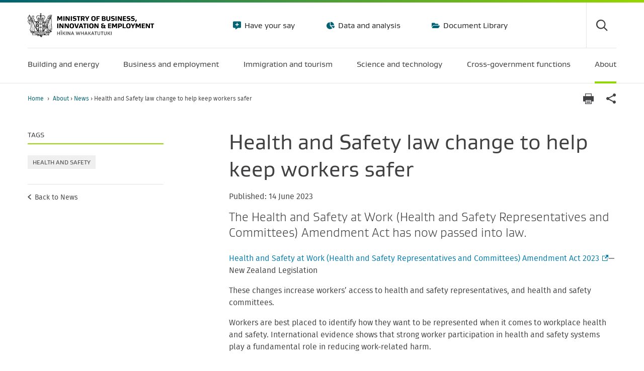

--- FILE ---
content_type: text/html; charset=utf-8
request_url: https://www.mbie.govt.nz/about/news/health-and-safety-law-change-to-help-keep-workers-safer
body_size: 19400
content:
<!doctype html>
<html class="no-js" lang="en-NZ">
    <head>
        <base href="https://www.mbie.govt.nz/"><!--[if lte IE 6]></base><![endif]-->
        <title>Health and Safety law change to help keep workers safer | Ministry of Business, Innovation &amp; Employment</title>
        <meta name="generator" content="Silverstripe CMS 5.4">
<meta http-equiv="Content-Type" content="text/html; charset=utf-8">
<meta name="description" content="The Health and Safety at Work (Health and Safety Representatives and Committees) Amendment Act has now passed into law. ">
<link rel="canonical" href="https://www.mbie.govt.nz/about/news/health-and-safety-law-change-to-help-keep-workers-safer">
        <meta name="viewport" id="viewport" content="width=device-width,minimum-scale=1.0,maximum-scale=10.0,initial-scale=1.0" />

        

        
            
                <link rel="apple-touch-icon" sizes="180x180" href="/resources/themes/mbie/dist/apple-touch-icon.png?m=1768486052">
            
            
                <link rel="icon" type="image/png" sizes="32x32" href="/resources/themes/mbie/dist/favicon-32x32.png?m=1768486052">
            
            
                <link rel="icon" type="image/png" sizes="16x16" href="/resources/themes/mbie/dist/favicon-16x16.png?m=1768486052">
            
            <link rel="manifest" href="/resources/themes/mbie/dist/manifest.json?m=1768486052">
            <link rel="mask-icon" href="/resources/themes/mbie/dist/safari-pinned-tab.svg?m=1768486052" color="#00b5e2">
            
                <link rel="shortcut icon" href="/resources/themes/mbie/dist/favicon.ico?m=1768486052">
            
        
        <meta name="msapplication-TileColor" content="#ffffff">
        <meta name="msapplication-config" content="/resources/themes/mbie/dist/browserconfig.xml?m=1768486052">
        <meta name="theme-color" content="#ffffff">

        
            
        

        
        <!-- Google Tag Manager -->
        <script>(function(w,d,s,l,i){w[l]=w[l]||[];w[l].push({'gtm.start':
            new Date().getTime(),event:'gtm.js'});var f=d.getElementsByTagName(s)[0],
            j=d.createElement(s),dl=l!='dataLayer'?'&l='+l:'';j.async=true;j.src=
            'https://www.googletagmanager.com/gtm.js?id='+i+dl;f.parentNode.insertBefore(j,f);
        })(window,document,'script','dataLayer','GTM-PDF632');</script>
        <!-- End Google Tag Manager -->
        
    <link rel="stylesheet" type="text/css" href="/resources/themes/mbie/dist/style.css?m=1768486052">
</head>
    <body class="CWP\CWP\PageTypes\NewsPage ">
        
        <!-- Google Tag Manager (noscript) -->
        <noscript><iframe src="https://www.googletagmanager.com/ns.html?id=GTM-PDF632" height="0" width="0" style="display:none;visibility:hidden"></iframe></noscript>
        <!-- End Google Tag Manager (noscript) -->
        

        <div class="mobile-nav-overlay"></div>
        <header class="header-site relative bt--body " >
    <div class="skip-links">
    <a href="/about/news/health-and-safety-law-change-to-help-keep-workers-safer#main">Skip to main content</a>
    <a href="/about/news/health-and-safety-law-change-to-help-keep-workers-safer#mainNav">Skip to main navigation</a>
    <a href="/about/news/health-and-safety-law-change-to-help-keep-workers-safer#siteSearch" id="site-search">Skip to site search</a>
    
        <a href="/about/news/health-and-safety-law-change-to-help-keep-workers-safer#pageNav">Skip to navigation within this section</a>
    
    
    
</div>


    <div class="container">
        <div class="row">
            <div class="col-12">
                <div class="header-site-top">
                    <div class="site-logo no-logo">
                        <a href="https://www.mbie.govt.nz" title="Return to the homepage">
                            
                                <img src="/resources/themes/mbie/dist/img/logo.svg?m=1768486052" alt="Ministry of Business, Innovation &amp; Employment" class="mw-100" />
                            
                        </a>
                    </div>
                    
                        
    <nav class="nav--header-tertiary">
        <ul class="list-reset list-horizontal">
            
                
                    <li>
                        <a
                            href="/have-your-say"
                            class="nav-icon gustan-book"
                            style="background: url('/resources/themes/mbie/dist/img/icons/your-say-utilitybar.svg?m=1768486052') no-repeat; background-position-y: center;"
                        >
                            Have your say
                        </a>
                    </li>
                
                    <li>
                        <a
                            href="/data-and-analysis"
                            class="nav-icon gustan-book"
                            style="background: url('/resources/themes/mbie/dist/img/icons/pie-chart-utilitybar.svg?m=1768486052') no-repeat; background-position-y: center;"
                        >
                            Data and analysis
                        </a>
                    </li>
                
                    <li>
                        <a
                            href="/document-library"
                            class="nav-icon gustan-book"
                            style="background: url('/resources/themes/mbie/dist/img/icons/document-library-utilitybar.svg?m=1768486052') no-repeat; background-position-y: center;"
                        >
                            Document Library
                        </a>
                    </li>
                
            
        </ul>
    </nav>


<div class="header-actions">
    <div class="header-search">
        <button class="search-toggle icon icon-search" aria-controls="search-form" id="siteSearch" aria-label="Toggle search form">
            <span class="hide">Search</span>
        </button>
        <div class="search-field" id="search-form">
            <div id="header-search" class="header-search-app" data-engine="mbie-aws-prod-mbie-main-site"></div>
        </div>
    </div>
    <button class="header-mobile-menu-toggle" type="button" aria-label="Menu" aria-expanded="false">
        <span class="hide">Menu</span>
    </button>
</div>

                    
                </div>
                
                <nav class="nav--main active-block" id="mainNav">
                    <ul class="list-reset list-horizontal flex justify-between m0">
                        
                            
                                <li class="nav--main-item link">
                                    <a href="/building-and-energy" data-megamenu="1" aria-expanded="false">
                                        <span class="menu-title">Building and energy</span>
                                        
                                    </a>
                                    <div class="megamenu">
    
    
        
            
                <div class="megamenu-menuset" data-menuset="1" aria-expanded="false">
                    <div class="container">
                        <div class="megamenu-title">
                            <a href="/building-and-energy" class="megamenu-link">
                                <span class="megamenu-link--title">Building and energy</span>
                                
                            </a>
                        </div>
                        <nav>
                            <ul class="list-reset row m0">
                                
                                    <li class="links col-12 lg:col-3">
                                        <div>
                                            <a href="/building-and-energy/building" class="gustan-bold links-header arrow">Building and construction</a>
                                            
                                                <ul class="list-reset">
                                                    
                                                        <li>
                                                            <a href="/building-and-energy/building/reforming-the-building-regulatory-system-and-building-and-construction-sector" class="">Reforming the building regulatory system and building and construction sector</a>
                                                        </li>
                                                    
                                                        <li>
                                                            <a href="/building-and-energy/building/building-and-maintaining-new-zealands-homes-and-buildings" class="">Building and maintaining New Zealand’s homes and buildings</a>
                                                        </li>
                                                    
                                                        <li>
                                                            <a href="/building-and-energy/building/response-to-canterbury-earthquakes" class="">Response to Canterbury earthquakes</a>
                                                        </li>
                                                    
                                                        <li>
                                                            <a href="/building-and-energy/building/response-to-the-rapid-building-assessment-system-review" class="">Response to the rapid building assessment system review</a>
                                                        </li>
                                                    
                                                        <li>
                                                            <a href="/building-and-energy/building/building-and-construction-consultations" class="">Building and construction consultations</a>
                                                        </li>
                                                    
                                                        <li>
                                                            <a href="/building-and-energy/building/investigations-and-reviews-for-safer-buildings" class="">Investigations and reviews for safer buildings</a>
                                                        </li>
                                                    
                                                        <li>
                                                            <a href="/building-and-energy/building/residential-pool-safety" class="">Residential pool safety</a>
                                                        </li>
                                                    
                                                        <li>
                                                            <a href="/building-and-energy/building/supporting-a-skilled-and-productive-workforce" class="">Supporting a skilled and productive workforce</a>
                                                        </li>
                                                    
                                                        <li>
                                                            <a href="/building-and-energy/building/regulating-building-professionals-and-practitioners" class="">Regulating building professionals and practitioners</a>
                                                        </li>
                                                    
                                                        <li>
                                                            <a href="https://www.building.govt.nz" class="external">Building Performance Website</a>
                                                        </li>
                                                    
                                                        <li>
                                                            <a href="/building-and-energy/building/building-system-insights-programme" class="">Building System Insights Programme</a>
                                                        </li>
                                                    
                                                        <li>
                                                            <a href="/building-and-energy/building/earthquake-prone-building-and-seismic-risk-management-review" class="">Earthquake-prone building and seismic risk management review</a>
                                                        </li>
                                                    
                                                </ul>
                                            
                                        </div>
                                    </li>
                                
                                    <li class="links col-12 lg:col-3">
                                        <div>
                                            <a href="/building-and-energy/tenancy-and-housing" class="gustan-bold links-header arrow">Tenancy and housing</a>
                                            
                                                <ul class="list-reset">
                                                    
                                                        <li>
                                                            <a href="https://www.tenancy.govt.nz/about-tenancy-services/data-and-statistics/rental-bond-data/" class="external">Rental bond data</a>
                                                        </li>
                                                    
                                                        <li>
                                                            <a href="/building-and-energy/tenancy-and-housing/housing-affordability-measure" class="">Housing Affordability Measure</a>
                                                        </li>
                                                    
                                                        <li>
                                                            <a href="/building-and-energy/tenancy-and-housing/evaluation-of-2016-changes-to-the-residential-tenancies-act" class="">Evaluation of 2016 changes to the Residential Tenancies Act</a>
                                                        </li>
                                                    
                                                        <li>
                                                            <a href="https://www.tenancy.govt.nz/" class="external">Tenancy website</a>
                                                        </li>
                                                    
                                                </ul>
                                            
                                        </div>
                                    </li>
                                
                                    <li class="links col-12 lg:col-3">
                                        <div>
                                            <a href="/building-and-energy/energy-and-natural-resources" class="gustan-bold links-header arrow">Energy and natural resources</a>
                                            
                                                <ul class="list-reset">
                                                    
                                                        <li>
                                                            <a href="/building-and-energy/energy-and-natural-resources/energy-consultations-and-reviews" class="">Energy consultations and reviews</a>
                                                        </li>
                                                    
                                                        <li>
                                                            <a href="/building-and-energy/energy-and-natural-resources/energy-statistics-and-modelling" class="">Energy and natural resources statistics and modelling</a>
                                                        </li>
                                                    
                                                        <li>
                                                            <a href="/building-and-energy/energy-and-natural-resources/minerals-and-petroleum" class="">Minerals and petroleum</a>
                                                        </li>
                                                    
                                                        <li>
                                                            <a href="/building-and-energy/energy-and-natural-resources/energy-strategies-for-new-zealand" class="">Energy strategies for New Zealand</a>
                                                        </li>
                                                    
                                                        <li>
                                                            <a href="/building-and-energy/energy-and-natural-resources/low-emissions-economy" class="">Low emissions economy </a>
                                                        </li>
                                                    
                                                        <li>
                                                            <a href="/building-and-energy/energy-and-natural-resources/energy-hardship" class="">Energy hardship</a>
                                                        </li>
                                                    
                                                        <li>
                                                            <a href="/building-and-energy/energy-and-natural-resources/energy-generation-and-markets" class="">Energy generation and markets</a>
                                                        </li>
                                                    
                                                        <li>
                                                            <a href="/building-and-energy/energy-and-natural-resources/international-engagement-on-energy" class="">International engagement on energy</a>
                                                        </li>
                                                    
                                                        <li>
                                                            <a href="/building-and-energy/energy-and-natural-resources/subscribe-to-new-zealand-petroleum-and-minerals-updates" class="">Subscribe to New Zealand Petroleum and Minerals Updates</a>
                                                        </li>
                                                    
                                                        <li>
                                                            <a href="https://www.nzpam.govt.nz/" class="external">NZ Petroleum and Minerals Website</a>
                                                        </li>
                                                    
                                                        <li>
                                                            <a href="/building-and-energy/energy-and-natural-resources/panui-energy-and-resource-markets" class="">Pānui – Energy and Resource Markets </a>
                                                        </li>
                                                    
                                                </ul>
                                            
                                        </div>
                                    </li>
                                
                            </ul>
                        </nav>
                    </div>
                </div>
            
        
    
        
            
        
    
        
            
        
    
        
            
        
    
        
            
        
    
        
            
        
    
    
</div>

                                </li>
                            
                                <li class="nav--main-item link">
                                    <a href="/business-and-employment" data-megamenu="2" aria-expanded="false">
                                        <span class="menu-title">Business and employment</span>
                                        
                                    </a>
                                    <div class="megamenu">
    
    
        
            
        
    
        
            
                <div class="megamenu-menuset" data-menuset="2" aria-expanded="false">
                    <div class="container">
                        <div class="megamenu-title">
                            <a href="/business-and-employment" class="megamenu-link">
                                <span class="megamenu-link--title">Business and employment</span>
                                
                            </a>
                        </div>
                        <nav>
                            <ul class="list-reset row m0">
                                
                                    <li class="links col-12 lg:col-3">
                                        <div>
                                            <a href="/business-and-employment/employment-and-skills" class="gustan-bold links-header arrow">Employment and skills</a>
                                            
                                                <ul class="list-reset">
                                                    
                                                        <li>
                                                            <a href="/business-and-employment/employment-and-skills/employment-legislation-reviews" class="">Employment legislation reviews</a>
                                                        </li>
                                                    
                                                        <li>
                                                            <a href="/business-and-employment/employment-and-skills/employment" class="">Employment Action Plan</a>
                                                        </li>
                                                    
                                                        <li>
                                                            <a href="/business-and-employment/employment-and-skills/health-and-safety" class="">Health and safety</a>
                                                        </li>
                                                    
                                                        <li>
                                                            <a href="/business-and-employment/employment-and-skills/our-international-labour-relations" class="">Our international labour relations</a>
                                                        </li>
                                                    
                                                        <li>
                                                            <a href="http://www.employment.govt.nz" class="external">Employment website</a>
                                                        </li>
                                                    
                                                        <li>
                                                            <a href="/business-and-employment/employment-and-skills/labour-market-reports-data-and-analysis" class="">Labour market reports, data and analysis</a>
                                                        </li>
                                                    
                                                        <li>
                                                            <a href="/business-and-employment/employment-and-skills/future-of-work-tripartite-forum" class="">Future of Work Tripartite Forum</a>
                                                        </li>
                                                    
                                                        <li>
                                                            <a href="/business-and-employment/employment-and-skills/nz-industrial-relations-foundation" class="">NZ Industrial Relations Foundation</a>
                                                        </li>
                                                    
                                                        <li>
                                                            <a href="/business-and-employment/employment-and-skills/plan-of-action-against-forced-labour-people-trafficking-and-slavery" class="">Plan of action against forced labour, people trafficking and slavery</a>
                                                        </li>
                                                    
                                                        <li>
                                                            <a href="/business-and-employment/employment-and-skills/fair-pay-agreements" class="">Fair Pay Agreements legislation </a>
                                                        </li>
                                                    
                                                        <li>
                                                            <a href="/business-and-employment/employment-and-skills/employment-strategy" class="">Employment Strategy 2019</a>
                                                        </li>
                                                    
                                                        <li>
                                                            <a href="/business-and-employment/employment-and-skills/nziis-summary" class="">Discussion document: NZ Income Insurance Scheme summary</a>
                                                        </li>
                                                    
                                                </ul>
                                            
                                        </div>
                                    </li>
                                
                                    <li class="links col-12 lg:col-3">
                                        <div>
                                            <a href="/business-and-employment/consumer-protection" class="gustan-bold links-header arrow">Consumer Protection</a>
                                            
                                                <ul class="list-reset">
                                                    
                                                        <li>
                                                            <a href="http://www.consumerprotection.govt.nz/help-product-service" class="external">Know your consumer rights</a>
                                                        </li>
                                                    
                                                        <li>
                                                            <a href="http://www.consumerprotection.govt.nz/guidance-for-businesses/" class="external">Business guidance</a>
                                                        </li>
                                                    
                                                        <li>
                                                            <a href="http://www.consumerprotection.govt.nz" class="external">Consumer Protection Website</a>
                                                        </li>
                                                    
                                                        <li>
                                                            <a href="/business-and-employment/consumer-protection/consumer-research-and-reports" class="">Consumer research and reports</a>
                                                        </li>
                                                    
                                                        <li>
                                                            <a href="/business-and-employment/consumer-protection/review-of-consumer-credit-law" class="">Review of consumer credit law</a>
                                                        </li>
                                                    
                                                        <li>
                                                            <a href="/business-and-employment/consumer-protection/review-of-consumer-law" class="">Review of consumer law</a>
                                                        </li>
                                                    
                                                        <li>
                                                            <a href="/business-and-employment/consumer-protection/combatting-online-financial-scams" class="">Combatting online financial scams</a>
                                                        </li>
                                                    
                                                        <li>
                                                            <a href="/business-and-employment/consumer-protection/buy-now-pay-later" class="">Buy Now Pay Later</a>
                                                        </li>
                                                    
                                                        <li>
                                                            <a href="/business-and-employment/consumer-protection/corded-blind-safety" class="">Corded blind safety</a>
                                                        </li>
                                                    
                                                        <li>
                                                            <a href="/business-and-employment/consumer-protection/country-of-origin-of-food" class="">Country of origin of food</a>
                                                        </li>
                                                    
                                                        <li>
                                                            <a href="/business-and-employment/consumer-protection/fair-trading-act-changes" class="">Fair Trading Act changes</a>
                                                        </li>
                                                    
                                                        <li>
                                                            <a href="/business-and-employment/consumer-protection/ticket-reselling-in-new-zealand" class="">Ticket reselling in New Zealand</a>
                                                        </li>
                                                    
                                                        <li>
                                                            <a href="/business-and-employment/consumer-protection/disclosure-regulations-and-third-party-fundraisers-consultation" class="">Disclosure regulations and third-party fundraisers consultation</a>
                                                        </li>
                                                    
                                                        <li>
                                                            <a href="/business-and-employment/consumer-protection/new-wheel-clamping-rules" class="">New wheel clamping rules</a>
                                                        </li>
                                                    
                                                        <li>
                                                            <a href="/business-and-employment/consumer-protection/covid-19-consumer-travel-reimbursement-scheme" class="">COVID-19 Consumer Travel Reimbursement Scheme (the Scheme)</a>
                                                        </li>
                                                    
                                                </ul>
                                            
                                        </div>
                                    </li>
                                
                                    <li class="links col-12 lg:col-3">
                                        <div>
                                            <a href="/business-and-employment/business" class="gustan-bold links-header arrow">Business</a>
                                            
                                                <ul class="list-reset">
                                                    
                                                        <li>
                                                            <a href="/business-and-employment/business/support-for-business" class="">Support for business</a>
                                                        </li>
                                                    
                                                        <li>
                                                            <a href="/business-and-employment/business/consumer-data-right" class="">Consumer Data Right</a>
                                                        </li>
                                                    
                                                        <li>
                                                            <a href="/business-and-employment/business/financial-markets-conduct-regulation" class="">Financial markets conduct regulation</a>
                                                        </li>
                                                    
                                                        <li>
                                                            <a href="/business-and-employment/business/competition-regulation-and-policy" class="">Competition regulation and policy</a>
                                                        </li>
                                                    
                                                        <li>
                                                            <a href="/business-and-employment/business/regulating-entities" class="">Regulating entities</a>
                                                        </li>
                                                    
                                                        <li>
                                                            <a href="/business-and-employment/business/standards-and-conformance" class="">Standards and conformance</a>
                                                        </li>
                                                    
                                                        <li>
                                                            <a href="/business-and-employment/business/trade-and-tariffs" class="">Trade and tariffs</a>
                                                        </li>
                                                    
                                                        <li>
                                                            <a href="/business-and-employment/business/intellectual-property" class="">Intellectual property</a>
                                                        </li>
                                                    
                                                        <li>
                                                            <a href="http://www.business.govt.nz" class="external">business.govt.nz</a>
                                                        </li>
                                                    
                                                        <li>
                                                            <a href="/business-and-employment/business/trans-tasman-mutual-recognition-arrangement" class="">Trans-Tasman Mutual Recognition Arrangement (TTMRA)</a>
                                                        </li>
                                                    
                                                </ul>
                                            
                                        </div>
                                    </li>
                                
                                    <li class="links col-12 lg:col-3">
                                        <div>
                                            <a href="/business-and-employment/economic-growth" class="gustan-bold links-header arrow">Economic growth</a>
                                            
                                                <ul class="list-reset">
                                                    
                                                        <li>
                                                            <a href="/business-and-employment/economic-growth/going-for-growth" class="">Going For Growth</a>
                                                        </li>
                                                    
                                                        <li>
                                                            <a href="/business-and-employment/economic-growth/circular-economy-and-bioeconomy" class="">Circular Economy and Bioeconomy</a>
                                                        </li>
                                                    
                                                        <li>
                                                            <a href="/business-and-employment/economic-growth/digital-policy" class="">Digital Policy</a>
                                                        </li>
                                                    
                                                        <li>
                                                            <a href="/business-and-employment/economic-growth/growing-the-food-and-beverage-sector" class="">Growing the food and beverage sector</a>
                                                        </li>
                                                    
                                                        <li>
                                                            <a href="/business-and-employment/economic-growth/long-term-insights-briefings" class="">Long-term insights briefings</a>
                                                        </li>
                                                    
                                                        <li>
                                                            <a href="http://www.majorevents.govt.nz" class="external">Major events</a>
                                                        </li>
                                                    
                                                        <li>
                                                            <a href="/business-and-employment/economic-growth/maori-economic-development" class="">Māori economic development</a>
                                                        </li>
                                                    
                                                        <li>
                                                            <a href="/business-and-employment/economic-growth/promoting-financial-literacy-and-capability-in-pacific-communities" class="">Promoting financial literacy and capability in Pacific communities</a>
                                                        </li>
                                                    
                                                        <li>
                                                            <a href="/business-and-employment/economic-growth/regional-economic-development" class="">Regional economic development</a>
                                                        </li>
                                                    
                                                        <li>
                                                            <a href="/business-and-employment/economic-growth/screen-sector" class="">Screen sector</a>
                                                        </li>
                                                    
                                                        <li>
                                                            <a href="/business-and-employment/economic-growth/te-ohanga-maori-the-maori-economy" class="">Te Ōhanga Māori - The Māori Economy</a>
                                                        </li>
                                                    
                                                        <li>
                                                            <a href="/business-and-employment/economic-growth/tuhoe-economic-worldview-mapping-to-an-orthodox-framework" class="">Tūhoe economic worldview: mapping to an orthodox framework</a>
                                                        </li>
                                                    
                                                        <li>
                                                            <a href="/business-and-employment/economic-growth/previous-economic-development-work" class="">Previous Economic Development work</a>
                                                        </li>
                                                    
                                                </ul>
                                            
                                        </div>
                                    </li>
                                
                            </ul>
                        </nav>
                    </div>
                </div>
            
        
    
        
            
        
    
        
            
        
    
        
            
        
    
        
            
        
    
    
</div>

                                </li>
                            
                                <li class="nav--main-item link">
                                    <a href="/immigration-and-tourism" data-megamenu="3" aria-expanded="false">
                                        <span class="menu-title">Immigration and tourism</span>
                                        
                                    </a>
                                    <div class="megamenu">
    
    
        
            
        
    
        
            
        
    
        
            
                <div class="megamenu-menuset" data-menuset="3" aria-expanded="false">
                    <div class="container">
                        <div class="megamenu-title">
                            <a href="/immigration-and-tourism" class="megamenu-link">
                                <span class="megamenu-link--title">Immigration and tourism</span>
                                
                            </a>
                        </div>
                        <nav>
                            <ul class="list-reset row m0">
                                
                                    <li class="links col-12 lg:col-3">
                                        <div>
                                            <a href="/immigration-and-tourism/isolation-and-quarantine" class="gustan-bold links-header arrow">Isolation and quarantine</a>
                                            
                                                <ul class="list-reset">
                                                    
                                                        <li>
                                                            <a href="/immigration-and-tourism/isolation-and-quarantine/managed-isolation-and-quarantine" class="">Managed Isolation and Quarantine</a>
                                                        </li>
                                                    
                                                        <li>
                                                            <a href="/immigration-and-tourism/isolation-and-quarantine/media-and-resources" class="">Media and resources</a>
                                                        </li>
                                                    
                                                </ul>
                                            
                                        </div>
                                    </li>
                                
                                    <li class="links col-12 lg:col-3">
                                        <div>
                                            <a href="/immigration-and-tourism/immigration" class="gustan-bold links-header arrow">Immigration</a>
                                            
                                                <ul class="list-reset">
                                                    
                                                        <li>
                                                            <a href="/immigration-and-tourism/immigration/immigration-consultations" class="">Immigration consultations</a>
                                                        </li>
                                                    
                                                        <li>
                                                            <a href="/immigration-and-tourism/immigration/recognised-seasonal-employer-policy-review" class="">Recognised Seasonal Employer policy review</a>
                                                        </li>
                                                    
                                                        <li>
                                                            <a href="/immigration-and-tourism/immigration/changes-to-temporary-work-visas" class="">Changes to temporary work visas</a>
                                                        </li>
                                                    
                                                        <li>
                                                            <a href="https://www.immigration.govt.nz/" class="external">Immigration website </a>
                                                        </li>
                                                    
                                                        <li>
                                                            <a href="/immigration-and-tourism/immigration/temporary-migrant-worker-exploitation-review" class="">Addressing temporary migrant worker exploitation</a>
                                                        </li>
                                                    
                                                        <li>
                                                            <a href="/immigration-and-tourism/immigration/migration-research-and-evaluation" class="">Migration research and evaluation</a>
                                                        </li>
                                                    
                                                        <li>
                                                            <a href="/immigration-and-tourism/immigration/release-of-immigration-information" class="">Release of immigration information</a>
                                                        </li>
                                                    
                                                        <li>
                                                            <a href="/immigration-and-tourism/immigration/our-future-services" class="">Our Future Services </a>
                                                        </li>
                                                    
                                                        <li>
                                                            <a href="/immigration-and-tourism/immigration/immigration-legislation-reviews" class="">Immigration legislation reviews</a>
                                                        </li>
                                                    
                                                </ul>
                                            
                                        </div>
                                    </li>
                                
                                    <li class="links col-12 lg:col-3">
                                        <div>
                                            <a href="/immigration-and-tourism/tourism" class="gustan-bold links-header arrow">Tourism and hospitality</a>
                                            
                                                <ul class="list-reset">
                                                    
                                                        <li>
                                                            <a href="/immigration-and-tourism/tourism/tourism-growth-roadmap" class="">Tourism Growth Roadmap</a>
                                                        </li>
                                                    
                                                        <li>
                                                            <a href="/immigration-and-tourism/tourism/major-events-and-tourism-package" class="">Major Events and Tourism package</a>
                                                        </li>
                                                    
                                                        <li>
                                                            <a href="/immigration-and-tourism/tourism/tourism-boost-package" class="">Tourism Boost package</a>
                                                        </li>
                                                    
                                                        <li>
                                                            <a href="/immigration-and-tourism/tourism/tourism-funding" class="">Tourism funding</a>
                                                        </li>
                                                    
                                                        <li>
                                                            <a href="/immigration-and-tourism/tourism/tourism-projects" class="">Tourism projects</a>
                                                        </li>
                                                    
                                                        <li>
                                                            <a href="/immigration-and-tourism/tourism/tourism-covid-19-recovery" class="">Tourism COVID-19 recovery</a>
                                                        </li>
                                                    
                                                        <li>
                                                            <a href="/immigration-and-tourism/tourism/new-zealand-aotearoa-government-tourism-strategy" class="">New Zealand-Aotearoa Government Tourism Strategy </a>
                                                        </li>
                                                    
                                                        <li>
                                                            <a href="/immigration-and-tourism/tourism/subscribe-to-tourism-sector-alerts" class="">Subscribe to tourism sector alerts</a>
                                                        </li>
                                                    
                                                </ul>
                                            
                                        </div>
                                    </li>
                                
                                    <li class="links col-12 lg:col-3">
                                        <div>
                                            <a href="/immigration-and-tourism/tourism-research-and-data" class="gustan-bold links-header arrow">Tourism research and data</a>
                                            
                                                <ul class="list-reset">
                                                    
                                                        <li>
                                                            <a href="/immigration-and-tourism/tourism-research-and-data/tourism-data-overview" class="">Tourism data overview</a>
                                                        </li>
                                                    
                                                        <li>
                                                            <a href="https://teic.mbie.govt.nz/?utm_source=mbie&amp;utm_medium=website&amp;utm_campaign=tourism+data+releases" class="external">Tourism Evidence and Insights Centre</a>
                                                        </li>
                                                    
                                                        <li>
                                                            <a href="/immigration-and-tourism/tourism-research-and-data/tourism-data-releases" class="">Tourism data releases</a>
                                                        </li>
                                                    
                                                        <li>
                                                            <a href="/immigration-and-tourism/tourism-research-and-data/tourism-data-insights" class="">Tourism data insights</a>
                                                        </li>
                                                    
                                                        <li>
                                                            <a href="/immigration-and-tourism/tourism-research-and-data/international-tourism-forecasts" class="">International tourism forecasts</a>
                                                        </li>
                                                    
                                                        <li>
                                                            <a href="/immigration-and-tourism/tourism-research-and-data/subscribe-to-tourism-data-alerts" class="">Subscribe to tourism data alerts</a>
                                                        </li>
                                                    
                                                </ul>
                                            
                                        </div>
                                    </li>
                                
                            </ul>
                        </nav>
                    </div>
                </div>
            
        
    
        
            
        
    
        
            
        
    
        
            
        
    
    
</div>

                                </li>
                            
                                <li class="nav--main-item link">
                                    <a href="/science-and-technology" data-megamenu="6" aria-expanded="false">
                                        <span class="menu-title">Science and technology</span>
                                        
                                    </a>
                                    <div class="megamenu">
    
    
        
            
        
    
        
            
        
    
        
            
        
    
        
            
                <div class="megamenu-menuset" data-menuset="6" aria-expanded="false">
                    <div class="container">
                        <div class="megamenu-title">
                            <a href="/science-and-technology" class="megamenu-link">
                                <span class="megamenu-link--title">Science and technology</span>
                                
                            </a>
                        </div>
                        <nav>
                            <ul class="list-reset row m0">
                                
                                    <li class="links col-12 lg:col-3">
                                        <div>
                                            <a href="/science-and-technology/science-and-innovation" class="gustan-bold links-header arrow">Science and innovation</a>
                                            
                                                <ul class="list-reset">
                                                    
                                                        <li>
                                                            <a href="/science-and-technology/science-and-innovation/refocusing-the-science-innovation-and-technology-system" class="">Refocusing the science, innovation and technology system</a>
                                                        </li>
                                                    
                                                        <li>
                                                            <a href="/science-and-technology/science-and-innovation/open-and-upcoming-science-and-innovation-funding-opportunities" class="">Open and upcoming science and innovation funding opportunities</a>
                                                        </li>
                                                    
                                                        <li>
                                                            <a href="/science-and-technology/science-and-innovation/agencies-policies-and-budget-initiatives" class="">Agencies, policies and budget initiatives</a>
                                                        </li>
                                                    
                                                        <li>
                                                            <a href="/science-and-technology/science-and-innovation/funding-information-and-opportunities" class="">Funding information and opportunities</a>
                                                        </li>
                                                    
                                                        <li>
                                                            <a href="/science-and-technology/science-and-innovation/international-opportunities" class="">International opportunities</a>
                                                        </li>
                                                    
                                                        <li>
                                                            <a href="/science-and-technology/science-and-innovation/news-success-stories" class="">News and success stories</a>
                                                        </li>
                                                    
                                                        <li>
                                                            <a href="/science-and-technology/science-and-innovation/research-and-data" class="">Research and data</a>
                                                        </li>
                                                    
                                                        <li>
                                                            <a href="/science-and-technology/science-and-innovation/subscribe" class="">Subscribe to updates</a>
                                                        </li>
                                                    
                                                </ul>
                                            
                                        </div>
                                    </li>
                                
                                    <li class="links col-12 lg:col-3">
                                        <div>
                                            <a href="/science-and-technology/space" class="gustan-bold links-header arrow">New Zealand Space Agency</a>
                                            
                                                <ul class="list-reset">
                                                    
                                                        <li>
                                                            <a href="/science-and-technology/space/about-nzsa" class="">About us</a>
                                                        </li>
                                                    
                                                        <li>
                                                            <a href="/science-and-technology/space/why-space-matters" class="">Why space matters</a>
                                                        </li>
                                                    
                                                        <li>
                                                            <a href="/science-and-technology/space/apply-for-a-licence-or-permit" class="">Apply for a licence or permit </a>
                                                        </li>
                                                    
                                                        <li>
                                                            <a href="/science-and-technology/space/careers-scholarships-and-awards" class="">Careers, scholarships and awards </a>
                                                        </li>
                                                    
                                                        <li>
                                                            <a href="/science-and-technology/space/industry-and-innovation" class="">Industry and innovation </a>
                                                        </li>
                                                    
                                                        <li>
                                                            <a href="/science-and-technology/space/our-regulatory-regime" class="">Our regulatory regime</a>
                                                        </li>
                                                    
                                                        <li>
                                                            <a href="/science-and-technology/space/connect-with-nzsa" class="">Connect with us</a>
                                                        </li>
                                                    
                                                </ul>
                                            
                                        </div>
                                    </li>
                                
                                    <li class="links col-12 lg:col-3">
                                        <div>
                                            <a href="/science-and-technology/it-communications-and-broadband" class="gustan-bold links-header arrow">Communications and Broadband</a>
                                            
                                                <ul class="list-reset">
                                                    
                                                        <li>
                                                            <a href="/science-and-technology/it-communications-and-broadband/our-role-in-the-ict-sector" class="">Our role in the telecommunications sector </a>
                                                        </li>
                                                    
                                                        <li>
                                                            <a href="/science-and-technology/it-communications-and-broadband/digital-connectivity-programmes" class="">Digital connectivity programmes </a>
                                                        </li>
                                                    
                                                        <li>
                                                            <a href="/science-and-technology/it-communications-and-broadband/postal-services-in-new-zealand" class="">Postal services in New Zealand</a>
                                                        </li>
                                                    
                                                        <li>
                                                            <a href="/science-and-technology/it-communications-and-broadband/radio-spectrum" class="">Radio spectrum</a>
                                                        </li>
                                                    
                                                </ul>
                                            
                                        </div>
                                    </li>
                                
                            </ul>
                        </nav>
                    </div>
                </div>
            
        
    
        
            
        
    
        
            
        
    
    
</div>

                                </li>
                            
                                <li class="nav--main-item link">
                                    <a href="/cross-government-functions" data-megamenu="5" aria-expanded="false">
                                        <span class="menu-title">Cross-government functions</span>
                                        
                                    </a>
                                    <div class="megamenu">
    
    
        
            
        
    
        
            
        
    
        
            
        
    
        
            
        
    
        
            
                <div class="megamenu-menuset" data-menuset="5" aria-expanded="false">
                    <div class="container">
                        <div class="megamenu-title">
                            <a href="/cross-government-functions" class="megamenu-link">
                                <span class="megamenu-link--title">Cross-government functions</span>
                                
                            </a>
                        </div>
                        <nav>
                            <ul class="list-reset row m0">
                                
                                    <li class="links col-12 lg:col-3">
                                        <div>
                                            <a href="/cross-government-functions/auckland-policy-office" class="gustan-bold links-header arrow">Auckland Policy Office</a>
                                            
                                        </div>
                                    </li>
                                
                                    <li class="links col-12 lg:col-3">
                                        <div>
                                            <a href="/cross-government-functions/government-centre-for-dispute-resolution" class="gustan-bold links-header arrow">Government Centre for Dispute Resolution</a>
                                            
                                                <ul class="list-reset">
                                                    
                                                        <li>
                                                            <a href="/cross-government-functions/government-centre-for-dispute-resolution/guidance-on-dispute-resolution" class="">Guidance on dispute resolution</a>
                                                        </li>
                                                    
                                                        <li>
                                                            <a href="/cross-government-functions/government-centre-for-dispute-resolution/help-with-your-dispute" class="">Help with your dispute</a>
                                                        </li>
                                                    
                                                        <li>
                                                            <a href="/cross-government-functions/government-centre-for-dispute-resolution/gcdrs-role" class="">GCDR’s role</a>
                                                        </li>
                                                    
                                                        <li>
                                                            <a href="/cross-government-functions/government-centre-for-dispute-resolution/why-dispute-resolution-is-important" class="">Why dispute resolution is important</a>
                                                        </li>
                                                    
                                                        <li>
                                                            <a href="/cross-government-functions/government-centre-for-dispute-resolution/dispute-resolution-resources" class="">Dispute resolution resources</a>
                                                        </li>
                                                    
                                                        <li>
                                                            <a href="/cross-government-functions/government-centre-for-dispute-resolution/dispute-resolution-research-and-insights" class="">Dispute resolution research and insights</a>
                                                        </li>
                                                    
                                                </ul>
                                            
                                        </div>
                                    </li>
                                
                                    <li class="links col-12 lg:col-3">
                                        <div>
                                            <a href="/cross-government-functions/regulatory-stewardship" class="gustan-bold links-header arrow">Regulatory stewardship</a>
                                            
                                                <ul class="list-reset">
                                                    
                                                        <li>
                                                            <a href="/cross-government-functions/regulatory-stewardship/regulatory-systems" class="">Regulatory systems and stewardship</a>
                                                        </li>
                                                    
                                                        <li>
                                                            <a href="/cross-government-functions/regulatory-stewardship/regulatory-system-governance" class="">Regulatory system governance</a>
                                                        </li>
                                                    
                                                        <li>
                                                            <a href="/cross-government-functions/regulatory-stewardship/our-assessment-of-regulatory-systems" class="">Our assessment of regulatory systems</a>
                                                        </li>
                                                    
                                                        <li>
                                                            <a href="/cross-government-functions/regulatory-stewardship/regulatory-systems-amendment-bills" class="">Regulatory systems amendment bills</a>
                                                        </li>
                                                    
                                                        <li>
                                                            <a href="/cross-government-functions/regulatory-stewardship/international-regulatory-cooperation" class="">International regulatory cooperation</a>
                                                        </li>
                                                    
                                                </ul>
                                            
                                        </div>
                                    </li>
                                
                                    <li class="links col-12 lg:col-3">
                                        <div>
                                            <a href="/cross-government-functions/new-zealand-government-procurement-and-property" class="gustan-bold links-header arrow">New Zealand Government Procurement</a>
                                            
                                                <ul class="list-reset">
                                                    
                                                        <li>
                                                            <a href="/cross-government-functions/new-zealand-government-procurement-and-property/open-data" class="">New Zealand government procurement open data </a>
                                                        </li>
                                                    
                                                </ul>
                                            
                                        </div>
                                    </li>
                                
                                    <li class="links col-12 lg:col-3">
                                        <div>
                                            <a href="/cross-government-functions/government-property-office" class="gustan-bold links-header arrow">Government Property Office</a>
                                            
                                        </div>
                                    </li>
                                
                                    <li class="links col-12 lg:col-3">
                                        <div>
                                            <a href="/cross-government-functions/language-assistance-services" class="gustan-bold links-header arrow">Language Assistance Services</a>
                                            
                                                <ul class="list-reset">
                                                    
                                                        <li>
                                                            <a href="/cross-government-functions/language-assistance-services/telephone-and-video-interpreting-service" class="">Telephone and video interpreting service</a>
                                                        </li>
                                                    
                                                        <li>
                                                            <a href="/cross-government-functions/language-assistance-services/face-to-face-interpreting-service" class="">Face to face interpreting service </a>
                                                        </li>
                                                    
                                                        <li>
                                                            <a href="/cross-government-functions/language-assistance-services/translation-services" class="">Translation services</a>
                                                        </li>
                                                    
                                                        <li>
                                                            <a href="/cross-government-functions/language-assistance-services/new-standards-and-certification-requirements" class="">New standards and accreditation requirements from 1 July 2024</a>
                                                        </li>
                                                    
                                                        <li>
                                                            <a href="/cross-government-functions/language-assistance-services/participating-agencies" class="">Participating agencies</a>
                                                        </li>
                                                    
                                                        <li>
                                                            <a href="/cross-government-functions/language-assistance-services/toolkits-and-resources" class="">Toolkits and resources</a>
                                                        </li>
                                                    
                                                        <li>
                                                            <a href="/cross-government-functions/language-assistance-services/the-guidelines-project" class="">The guidelines project</a>
                                                        </li>
                                                    
                                                        <li>
                                                            <a href="/cross-government-functions/language-assistance-services/becoming-a-translator-or-interpreter-for-government-agencies" class="">Becoming a translator or interpreter for government agencies</a>
                                                        </li>
                                                    
                                                </ul>
                                            
                                        </div>
                                    </li>
                                
                            </ul>
                        </nav>
                    </div>
                </div>
            
        
    
        
            
        
    
    
</div>

                                </li>
                            
                                <li class="nav--main-item section">
                                    <a href="/about" data-megamenu="47" aria-expanded="false">
                                        <span class="menu-title">About</span>
                                        
                                    </a>
                                    <div class="megamenu">
    
    
        
            
        
    
        
            
        
    
        
            
        
    
        
            
        
    
        
            
        
    
        
            
                <div class="megamenu-menuset" data-menuset="47" aria-expanded="false">
                    <div class="container">
                        <div class="megamenu-title">
                            <a href="/about" class="megamenu-link">
                                <span class="megamenu-link--title">About</span>
                                
                            </a>
                        </div>
                        <nav>
                            <ul class="list-reset row m0">
                                
                                    <li class="links col-12 lg:col-3">
                                        <div>
                                            <a href="/about/who-we-are" class="gustan-bold links-header arrow">Who we are</a>
                                            
                                                <ul class="list-reset">
                                                    
                                                        <li>
                                                            <a href="/about/who-we-are/our-senior-leadership-team" class="">Our senior leadership team</a>
                                                        </li>
                                                    
                                                        <li>
                                                            <a href="/about/who-we-are/our-structure" class="">Our structure</a>
                                                        </li>
                                                    
                                                        <li>
                                                            <a href="/about/who-we-are/our-promise" class="">Our promise Te Kī Taurangi</a>
                                                        </li>
                                                    
                                                        <li>
                                                            <a href="/about/who-we-are/corporate-publications" class="">Corporate publications</a>
                                                        </li>
                                                    
                                                        <li>
                                                            <a href="/about/who-we-are/our-ministers" class="">Our ministers</a>
                                                        </li>
                                                    
                                                        <li>
                                                            <a href="/about/who-we-are/our-services" class="">Our services</a>
                                                        </li>
                                                    
                                                        <li>
                                                            <a href="/about/who-we-are/our-external-boards" class="">Our external boards</a>
                                                        </li>
                                                    
                                                        <li>
                                                            <a href="/about/who-we-are/crown-entities-statutory-and-non-statutory-boards" class="">Crown entities and statutory boards</a>
                                                        </li>
                                                    
                                                        <li>
                                                            <a href="/about/who-we-are/board-appointments" class="">Board appointments</a>
                                                        </li>
                                                    
                                                        <li>
                                                            <a href="/about/who-we-are/code-of-conduct" class="">Code of Conduct</a>
                                                        </li>
                                                    
                                                        <li>
                                                            <a href="/about/who-we-are/prosecution-policy" class="">Prosecution policy</a>
                                                        </li>
                                                    
                                                        <li>
                                                            <a href="/about/who-we-are/child-protection" class="">Child Protection</a>
                                                        </li>
                                                    
                                                </ul>
                                            
                                        </div>
                                    </li>
                                
                                    <li class="links col-12 lg:col-3">
                                        <div>
                                            <a href="https://jobs.mbie.govt.nz/" class="gustan-bold links-header external">Work for us</a>
                                            
                                        </div>
                                    </li>
                                
                                    <li class="links col-12 lg:col-3">
                                        <div>
                                            <a href="/about/open-government-and-official-information" class="gustan-bold links-header arrow">Open government and official information</a>
                                            
                                                <ul class="list-reset">
                                                    
                                                        <li>
                                                            <a href="/about/open-government-and-official-information/data-sharing" class="">Data sharing</a>
                                                        </li>
                                                    
                                                        <li>
                                                            <a href="/about/open-government-and-official-information/published-official-information-act-requests" class="">Published Official Information Act requests</a>
                                                        </li>
                                                    
                                                        <li>
                                                            <a href="/about/open-government-and-official-information/transparency-statement" class="">Transparency Statement</a>
                                                        </li>
                                                    
                                                        <li>
                                                            <a href="/about/open-government-and-official-information/make-a-request-for-official-information" class="">Make a request for official information </a>
                                                        </li>
                                                    
                                                        <li>
                                                            <a href="/about/open-government-and-official-information/release-of-information" class="">Release of information</a>
                                                        </li>
                                                    
                                                </ul>
                                            
                                        </div>
                                    </li>
                                
                                    <li class="links col-12 lg:col-3">
                                        <div>
                                            <a href="/about/news" class="gustan-bold links-header arrow">News</a>
                                            
                                        </div>
                                    </li>
                                
                                    <li class="links col-12 lg:col-3">
                                        <div>
                                            <a href="/about/our-websites" class="gustan-bold links-header arrow">Our websites</a>
                                            
                                        </div>
                                    </li>
                                
                                    <li class="links col-12 lg:col-3">
                                        <div>
                                            <a href="/about/engage-with-us-on-social-media" class="gustan-bold links-header arrow">Engage with us on social media</a>
                                            
                                        </div>
                                    </li>
                                
                                    <li class="links col-12 lg:col-3">
                                        <div>
                                            <a href="/about/contact-us" class="gustan-bold links-header arrow">Contact us</a>
                                            
                                                <ul class="list-reset">
                                                    
                                                        <li>
                                                            <a href="/about/contact-us/feedback" class="">Feedback, enquiry and complaints form</a>
                                                        </li>
                                                    
                                                        <li>
                                                            <a href="/about/contact-us/how-we-process-complaints" class="">How we process complaints</a>
                                                        </li>
                                                    
                                                        <li>
                                                            <a href="/about/contact-us/information-gathering-concerns-and-feedback" class="">Information gathering concerns and feedback</a>
                                                        </li>
                                                    
                                                        <li>
                                                            <a href="/about/contact-us/media-responses-and-the-official-information-act" class="">Media responses and the Official Information Act</a>
                                                        </li>
                                                    
                                                        <li>
                                                            <a href="/about/contact-us/screen-share" class="">Screen share</a>
                                                        </li>
                                                    
                                                        <li>
                                                            <a href="/about/contact-us/responsible-disclosure-of-security-issues" class="">Responsible disclosure of security issues</a>
                                                        </li>
                                                    
                                                </ul>
                                            
                                        </div>
                                    </li>
                                
                                    <li class="links col-12 lg:col-3">
                                        <div>
                                            <a href="/about/events" class="gustan-bold links-header arrow">Upcoming events</a>
                                            
                                                <ul class="list-reset">
                                                    
                                                        <li>
                                                            <a href="/about/events/webinar-with-the-german-research-foundation" class="">Webinar with the German Research Foundation (DFG)</a>
                                                        </li>
                                                    
                                                        <li>
                                                            <a href="/about/events/release-of-new-zealand-energy-quarterly-june-2025" class="">Release of June 2025 Energy Quarterly </a>
                                                        </li>
                                                    
                                                </ul>
                                            
                                        </div>
                                    </li>
                                
                                    <li class="links col-12 lg:col-3">
                                        <div>
                                            <a href="/about/mbie-suppliers-information" class="gustan-bold links-header arrow">MBIE Suppliers information</a>
                                            
                                        </div>
                                    </li>
                                
                            </ul>
                        </nav>
                    </div>
                </div>
            
        
    
    
</div>

                                </li>
                            
                        
                    </ul>
                </nav>
                
            </div>
        </div>
    </div>

    <nav class="nav--main-mobile mobile-nav--offcanvas" id="mobileNav">
    <div class="mobile-nav-header flex items-center justify-between">
        <img src="/resources/themes/mbie/dist/img/shard-mobile-menu.svg" alt="Mobile graphic" />
        <button class="header-mobile-menu-toggle header-mobile-menu-toggle--close" type="button"
        aria-label="Close menu" aria-expanded="true" aria-controls="mobileNav">
            <span class="hide">Close Menu</span>
        </button>
    </div>
    <div>
        <ul class="mobile-nav-items">
            
                
                
                    <li class="mobile-nav-item"><a href="/have-your-say" class="gustan-bold ttu">Have your say</a></li>
                
                    <li class="mobile-nav-item"><a href="/data-and-analysis" class="gustan-bold ttu">Data and analysis</a></li>
                
                    <li class="mobile-nav-item"><a href="/document-library" class="gustan-bold ttu">Document Library</a></li>
                
                
            
            
                
                    
                        <li class="mobile-nav-item">
                            <a href="/building-and-energy">Building and energy</a>
                            
                                <button class="mobile-nav-item-children-toggle" type="button" aria-controls="childMenu1" aria-expanded="false">Open Menu</button>
                                <div class="mobile-nav-item--children" id="childMenu1">
                                    <div class="mobile-child-nav-header flex items-center justify-between">
    <button class="mobile-nav-item-back" type="button" aria-label="Go back a level">
        <span class="icon-inline icon-chevron icon-chevron--left"></span>
        Back
    </button>
    <button class="header-mobile-menu-toggle header-mobile-menu-toggle--close" type="button"
    aria-label="Close menu" aria-controls="mobileNav" aria-expanded="true">
        <span class="hide">Close Menu</span>
    </button>
</div>

                                    <h4 class="mobile-menu-heading">Building and energy</h4>
                                    <ul class="mobile-nav-items">
                                        
                                        <li class="mobile-nav-item">
                                            <a href="/building-and-energy/building">Building and construction</a>
                                            
                                                <button class="mobile-nav-item-children-toggle" type="button" aria-controls="childMenu1_1" aria-expanded="false">Open Menu</button>
                                                <div class="mobile-nav-item--children" id="childMenu1_1">
                                                    <div class="mobile-child-nav-header flex items-center justify-between">
    <button class="mobile-nav-item-back" type="button" aria-label="Go back a level">
        <span class="icon-inline icon-chevron icon-chevron--left"></span>
        Back
    </button>
    <button class="header-mobile-menu-toggle header-mobile-menu-toggle--close" type="button"
    aria-label="Close menu" aria-controls="mobileNav" aria-expanded="true">
        <span class="hide">Close Menu</span>
    </button>
</div>

                                                    <h4 class="mobile-menu-heading">Building and construction</h4>
                                                    <ul class="mobile-nav-items">
                                                        
                                                            <li class="mobile-nav-item"><a href="/building-and-energy/building/reforming-the-building-regulatory-system-and-building-and-construction-sector">Reforming the building regulatory system and building and construction sector</a></li>
                                                        
                                                            <li class="mobile-nav-item"><a href="/building-and-energy/building/building-and-maintaining-new-zealands-homes-and-buildings">Building and maintaining New Zealand’s homes and buildings</a></li>
                                                        
                                                            <li class="mobile-nav-item"><a href="/building-and-energy/building/response-to-canterbury-earthquakes">Response to Canterbury earthquakes</a></li>
                                                        
                                                            <li class="mobile-nav-item"><a href="/building-and-energy/building/response-to-the-rapid-building-assessment-system-review">Response to the rapid building assessment system review</a></li>
                                                        
                                                            <li class="mobile-nav-item"><a href="/building-and-energy/building/building-and-construction-consultations">Building and construction consultations</a></li>
                                                        
                                                            <li class="mobile-nav-item"><a href="/building-and-energy/building/investigations-and-reviews-for-safer-buildings">Investigations and reviews for safer buildings</a></li>
                                                        
                                                            <li class="mobile-nav-item"><a href="/building-and-energy/building/residential-pool-safety">Residential pool safety</a></li>
                                                        
                                                            <li class="mobile-nav-item"><a href="/building-and-energy/building/supporting-a-skilled-and-productive-workforce">Supporting a skilled and productive workforce</a></li>
                                                        
                                                            <li class="mobile-nav-item"><a href="/building-and-energy/building/regulating-building-professionals-and-practitioners">Regulating building professionals and practitioners</a></li>
                                                        
                                                            <li class="mobile-nav-item"><a href="https://www.building.govt.nz">Building Performance Website</a></li>
                                                        
                                                            <li class="mobile-nav-item"><a href="/building-and-energy/building/building-system-insights-programme">Building System Insights Programme</a></li>
                                                        
                                                            <li class="mobile-nav-item"><a href="/building-and-energy/building/earthquake-prone-building-and-seismic-risk-management-review">Earthquake-prone building and seismic risk management review</a></li>
                                                        
                                                    </ul>
                                                </div>
                                            
                                        </li>
                                        
                                        <li class="mobile-nav-item">
                                            <a href="/building-and-energy/tenancy-and-housing">Tenancy and housing</a>
                                            
                                                <button class="mobile-nav-item-children-toggle" type="button" aria-controls="childMenu1_2" aria-expanded="false">Open Menu</button>
                                                <div class="mobile-nav-item--children" id="childMenu1_2">
                                                    <div class="mobile-child-nav-header flex items-center justify-between">
    <button class="mobile-nav-item-back" type="button" aria-label="Go back a level">
        <span class="icon-inline icon-chevron icon-chevron--left"></span>
        Back
    </button>
    <button class="header-mobile-menu-toggle header-mobile-menu-toggle--close" type="button"
    aria-label="Close menu" aria-controls="mobileNav" aria-expanded="true">
        <span class="hide">Close Menu</span>
    </button>
</div>

                                                    <h4 class="mobile-menu-heading">Tenancy and housing</h4>
                                                    <ul class="mobile-nav-items">
                                                        
                                                            <li class="mobile-nav-item"><a href="https://www.tenancy.govt.nz/about-tenancy-services/data-and-statistics/rental-bond-data/">Rental bond data</a></li>
                                                        
                                                            <li class="mobile-nav-item"><a href="/building-and-energy/tenancy-and-housing/housing-affordability-measure">Housing Affordability Measure</a></li>
                                                        
                                                            <li class="mobile-nav-item"><a href="/building-and-energy/tenancy-and-housing/evaluation-of-2016-changes-to-the-residential-tenancies-act">Evaluation of 2016 changes to the Residential Tenancies Act</a></li>
                                                        
                                                            <li class="mobile-nav-item"><a href="https://www.tenancy.govt.nz/">Tenancy website</a></li>
                                                        
                                                    </ul>
                                                </div>
                                            
                                        </li>
                                        
                                        <li class="mobile-nav-item">
                                            <a href="/building-and-energy/energy-and-natural-resources">Energy and natural resources</a>
                                            
                                                <button class="mobile-nav-item-children-toggle" type="button" aria-controls="childMenu1_3" aria-expanded="false">Open Menu</button>
                                                <div class="mobile-nav-item--children" id="childMenu1_3">
                                                    <div class="mobile-child-nav-header flex items-center justify-between">
    <button class="mobile-nav-item-back" type="button" aria-label="Go back a level">
        <span class="icon-inline icon-chevron icon-chevron--left"></span>
        Back
    </button>
    <button class="header-mobile-menu-toggle header-mobile-menu-toggle--close" type="button"
    aria-label="Close menu" aria-controls="mobileNav" aria-expanded="true">
        <span class="hide">Close Menu</span>
    </button>
</div>

                                                    <h4 class="mobile-menu-heading">Energy and natural resources</h4>
                                                    <ul class="mobile-nav-items">
                                                        
                                                            <li class="mobile-nav-item"><a href="/building-and-energy/energy-and-natural-resources/energy-consultations-and-reviews">Energy consultations and reviews</a></li>
                                                        
                                                            <li class="mobile-nav-item"><a href="/building-and-energy/energy-and-natural-resources/energy-statistics-and-modelling">Energy and natural resources statistics and modelling</a></li>
                                                        
                                                            <li class="mobile-nav-item"><a href="/building-and-energy/energy-and-natural-resources/minerals-and-petroleum">Minerals and petroleum</a></li>
                                                        
                                                            <li class="mobile-nav-item"><a href="/building-and-energy/energy-and-natural-resources/energy-strategies-for-new-zealand">Energy strategies for New Zealand</a></li>
                                                        
                                                            <li class="mobile-nav-item"><a href="/building-and-energy/energy-and-natural-resources/low-emissions-economy">Low emissions economy </a></li>
                                                        
                                                            <li class="mobile-nav-item"><a href="/building-and-energy/energy-and-natural-resources/energy-hardship">Energy hardship</a></li>
                                                        
                                                            <li class="mobile-nav-item"><a href="/building-and-energy/energy-and-natural-resources/energy-generation-and-markets">Energy generation and markets</a></li>
                                                        
                                                            <li class="mobile-nav-item"><a href="/building-and-energy/energy-and-natural-resources/international-engagement-on-energy">International engagement on energy</a></li>
                                                        
                                                            <li class="mobile-nav-item"><a href="/building-and-energy/energy-and-natural-resources/subscribe-to-new-zealand-petroleum-and-minerals-updates">Subscribe to New Zealand Petroleum and Minerals Updates</a></li>
                                                        
                                                            <li class="mobile-nav-item"><a href="https://www.nzpam.govt.nz/">NZ Petroleum and Minerals Website</a></li>
                                                        
                                                            <li class="mobile-nav-item"><a href="/building-and-energy/energy-and-natural-resources/panui-energy-and-resource-markets">Pānui – Energy and Resource Markets </a></li>
                                                        
                                                    </ul>
                                                </div>
                                            
                                        </li>
                                        
                                    </ul>
                                </div>
                            
                        </li>
                    
                        <li class="mobile-nav-item">
                            <a href="/business-and-employment">Business and employment</a>
                            
                                <button class="mobile-nav-item-children-toggle" type="button" aria-controls="childMenu2" aria-expanded="false">Open Menu</button>
                                <div class="mobile-nav-item--children" id="childMenu2">
                                    <div class="mobile-child-nav-header flex items-center justify-between">
    <button class="mobile-nav-item-back" type="button" aria-label="Go back a level">
        <span class="icon-inline icon-chevron icon-chevron--left"></span>
        Back
    </button>
    <button class="header-mobile-menu-toggle header-mobile-menu-toggle--close" type="button"
    aria-label="Close menu" aria-controls="mobileNav" aria-expanded="true">
        <span class="hide">Close Menu</span>
    </button>
</div>

                                    <h4 class="mobile-menu-heading">Business and employment</h4>
                                    <ul class="mobile-nav-items">
                                        
                                        <li class="mobile-nav-item">
                                            <a href="/business-and-employment/employment-and-skills">Employment and skills</a>
                                            
                                                <button class="mobile-nav-item-children-toggle" type="button" aria-controls="childMenu2_1" aria-expanded="false">Open Menu</button>
                                                <div class="mobile-nav-item--children" id="childMenu2_1">
                                                    <div class="mobile-child-nav-header flex items-center justify-between">
    <button class="mobile-nav-item-back" type="button" aria-label="Go back a level">
        <span class="icon-inline icon-chevron icon-chevron--left"></span>
        Back
    </button>
    <button class="header-mobile-menu-toggle header-mobile-menu-toggle--close" type="button"
    aria-label="Close menu" aria-controls="mobileNav" aria-expanded="true">
        <span class="hide">Close Menu</span>
    </button>
</div>

                                                    <h4 class="mobile-menu-heading">Employment and skills</h4>
                                                    <ul class="mobile-nav-items">
                                                        
                                                            <li class="mobile-nav-item"><a href="/business-and-employment/employment-and-skills/employment-legislation-reviews">Employment legislation reviews</a></li>
                                                        
                                                            <li class="mobile-nav-item"><a href="/business-and-employment/employment-and-skills/employment">Employment Action Plan</a></li>
                                                        
                                                            <li class="mobile-nav-item"><a href="/business-and-employment/employment-and-skills/health-and-safety">Health and safety</a></li>
                                                        
                                                            <li class="mobile-nav-item"><a href="/business-and-employment/employment-and-skills/our-international-labour-relations">Our international labour relations</a></li>
                                                        
                                                            <li class="mobile-nav-item"><a href="http://www.employment.govt.nz">Employment website</a></li>
                                                        
                                                            <li class="mobile-nav-item"><a href="/business-and-employment/employment-and-skills/labour-market-reports-data-and-analysis">Labour market reports, data and analysis</a></li>
                                                        
                                                            <li class="mobile-nav-item"><a href="/business-and-employment/employment-and-skills/future-of-work-tripartite-forum">Future of Work Tripartite Forum</a></li>
                                                        
                                                            <li class="mobile-nav-item"><a href="/business-and-employment/employment-and-skills/nz-industrial-relations-foundation">NZ Industrial Relations Foundation</a></li>
                                                        
                                                            <li class="mobile-nav-item"><a href="/business-and-employment/employment-and-skills/plan-of-action-against-forced-labour-people-trafficking-and-slavery">Plan of action against forced labour, people trafficking and slavery</a></li>
                                                        
                                                            <li class="mobile-nav-item"><a href="/business-and-employment/employment-and-skills/fair-pay-agreements">Fair Pay Agreements legislation </a></li>
                                                        
                                                            <li class="mobile-nav-item"><a href="/business-and-employment/employment-and-skills/employment-strategy">Employment Strategy 2019</a></li>
                                                        
                                                            <li class="mobile-nav-item"><a href="/business-and-employment/employment-and-skills/nziis-summary">Discussion document: NZ Income Insurance Scheme summary</a></li>
                                                        
                                                    </ul>
                                                </div>
                                            
                                        </li>
                                        
                                        <li class="mobile-nav-item">
                                            <a href="/business-and-employment/consumer-protection">Consumer Protection</a>
                                            
                                                <button class="mobile-nav-item-children-toggle" type="button" aria-controls="childMenu2_2" aria-expanded="false">Open Menu</button>
                                                <div class="mobile-nav-item--children" id="childMenu2_2">
                                                    <div class="mobile-child-nav-header flex items-center justify-between">
    <button class="mobile-nav-item-back" type="button" aria-label="Go back a level">
        <span class="icon-inline icon-chevron icon-chevron--left"></span>
        Back
    </button>
    <button class="header-mobile-menu-toggle header-mobile-menu-toggle--close" type="button"
    aria-label="Close menu" aria-controls="mobileNav" aria-expanded="true">
        <span class="hide">Close Menu</span>
    </button>
</div>

                                                    <h4 class="mobile-menu-heading">Consumer Protection</h4>
                                                    <ul class="mobile-nav-items">
                                                        
                                                            <li class="mobile-nav-item"><a href="http://www.consumerprotection.govt.nz/help-product-service">Know your consumer rights</a></li>
                                                        
                                                            <li class="mobile-nav-item"><a href="http://www.consumerprotection.govt.nz/guidance-for-businesses/">Business guidance</a></li>
                                                        
                                                            <li class="mobile-nav-item"><a href="http://www.consumerprotection.govt.nz">Consumer Protection Website</a></li>
                                                        
                                                            <li class="mobile-nav-item"><a href="/business-and-employment/consumer-protection/consumer-research-and-reports">Consumer research and reports</a></li>
                                                        
                                                            <li class="mobile-nav-item"><a href="/business-and-employment/consumer-protection/review-of-consumer-credit-law">Review of consumer credit law</a></li>
                                                        
                                                            <li class="mobile-nav-item"><a href="/business-and-employment/consumer-protection/review-of-consumer-law">Review of consumer law</a></li>
                                                        
                                                            <li class="mobile-nav-item"><a href="/business-and-employment/consumer-protection/combatting-online-financial-scams">Combatting online financial scams</a></li>
                                                        
                                                            <li class="mobile-nav-item"><a href="/business-and-employment/consumer-protection/buy-now-pay-later">Buy Now Pay Later</a></li>
                                                        
                                                            <li class="mobile-nav-item"><a href="/business-and-employment/consumer-protection/corded-blind-safety">Corded blind safety</a></li>
                                                        
                                                            <li class="mobile-nav-item"><a href="/business-and-employment/consumer-protection/country-of-origin-of-food">Country of origin of food</a></li>
                                                        
                                                            <li class="mobile-nav-item"><a href="/business-and-employment/consumer-protection/fair-trading-act-changes">Fair Trading Act changes</a></li>
                                                        
                                                            <li class="mobile-nav-item"><a href="/business-and-employment/consumer-protection/ticket-reselling-in-new-zealand">Ticket reselling in New Zealand</a></li>
                                                        
                                                            <li class="mobile-nav-item"><a href="/business-and-employment/consumer-protection/disclosure-regulations-and-third-party-fundraisers-consultation">Disclosure regulations and third-party fundraisers consultation</a></li>
                                                        
                                                            <li class="mobile-nav-item"><a href="/business-and-employment/consumer-protection/new-wheel-clamping-rules">New wheel clamping rules</a></li>
                                                        
                                                            <li class="mobile-nav-item"><a href="/business-and-employment/consumer-protection/covid-19-consumer-travel-reimbursement-scheme">COVID-19 Consumer Travel Reimbursement Scheme (the Scheme)</a></li>
                                                        
                                                    </ul>
                                                </div>
                                            
                                        </li>
                                        
                                        <li class="mobile-nav-item">
                                            <a href="/business-and-employment/business">Business</a>
                                            
                                                <button class="mobile-nav-item-children-toggle" type="button" aria-controls="childMenu2_3" aria-expanded="false">Open Menu</button>
                                                <div class="mobile-nav-item--children" id="childMenu2_3">
                                                    <div class="mobile-child-nav-header flex items-center justify-between">
    <button class="mobile-nav-item-back" type="button" aria-label="Go back a level">
        <span class="icon-inline icon-chevron icon-chevron--left"></span>
        Back
    </button>
    <button class="header-mobile-menu-toggle header-mobile-menu-toggle--close" type="button"
    aria-label="Close menu" aria-controls="mobileNav" aria-expanded="true">
        <span class="hide">Close Menu</span>
    </button>
</div>

                                                    <h4 class="mobile-menu-heading">Business</h4>
                                                    <ul class="mobile-nav-items">
                                                        
                                                            <li class="mobile-nav-item"><a href="/business-and-employment/business/support-for-business">Support for business</a></li>
                                                        
                                                            <li class="mobile-nav-item"><a href="/business-and-employment/business/consumer-data-right">Consumer Data Right</a></li>
                                                        
                                                            <li class="mobile-nav-item"><a href="/business-and-employment/business/financial-markets-conduct-regulation">Financial markets conduct regulation</a></li>
                                                        
                                                            <li class="mobile-nav-item"><a href="/business-and-employment/business/competition-regulation-and-policy">Competition regulation and policy</a></li>
                                                        
                                                            <li class="mobile-nav-item"><a href="/business-and-employment/business/regulating-entities">Regulating entities</a></li>
                                                        
                                                            <li class="mobile-nav-item"><a href="/business-and-employment/business/standards-and-conformance">Standards and conformance</a></li>
                                                        
                                                            <li class="mobile-nav-item"><a href="/business-and-employment/business/trade-and-tariffs">Trade and tariffs</a></li>
                                                        
                                                            <li class="mobile-nav-item"><a href="/business-and-employment/business/intellectual-property">Intellectual property</a></li>
                                                        
                                                            <li class="mobile-nav-item"><a href="http://www.business.govt.nz">business.govt.nz</a></li>
                                                        
                                                            <li class="mobile-nav-item"><a href="/business-and-employment/business/trans-tasman-mutual-recognition-arrangement">Trans-Tasman Mutual Recognition Arrangement (TTMRA)</a></li>
                                                        
                                                    </ul>
                                                </div>
                                            
                                        </li>
                                        
                                        <li class="mobile-nav-item">
                                            <a href="/business-and-employment/economic-growth">Economic growth</a>
                                            
                                                <button class="mobile-nav-item-children-toggle" type="button" aria-controls="childMenu2_4" aria-expanded="false">Open Menu</button>
                                                <div class="mobile-nav-item--children" id="childMenu2_4">
                                                    <div class="mobile-child-nav-header flex items-center justify-between">
    <button class="mobile-nav-item-back" type="button" aria-label="Go back a level">
        <span class="icon-inline icon-chevron icon-chevron--left"></span>
        Back
    </button>
    <button class="header-mobile-menu-toggle header-mobile-menu-toggle--close" type="button"
    aria-label="Close menu" aria-controls="mobileNav" aria-expanded="true">
        <span class="hide">Close Menu</span>
    </button>
</div>

                                                    <h4 class="mobile-menu-heading">Economic growth</h4>
                                                    <ul class="mobile-nav-items">
                                                        
                                                            <li class="mobile-nav-item"><a href="/business-and-employment/economic-growth/going-for-growth">Going For Growth</a></li>
                                                        
                                                            <li class="mobile-nav-item"><a href="/business-and-employment/economic-growth/circular-economy-and-bioeconomy">Circular Economy and Bioeconomy</a></li>
                                                        
                                                            <li class="mobile-nav-item"><a href="/business-and-employment/economic-growth/digital-policy">Digital Policy</a></li>
                                                        
                                                            <li class="mobile-nav-item"><a href="/business-and-employment/economic-growth/growing-the-food-and-beverage-sector">Growing the food and beverage sector</a></li>
                                                        
                                                            <li class="mobile-nav-item"><a href="/business-and-employment/economic-growth/long-term-insights-briefings">Long-term insights briefings</a></li>
                                                        
                                                            <li class="mobile-nav-item"><a href="http://www.majorevents.govt.nz">Major events</a></li>
                                                        
                                                            <li class="mobile-nav-item"><a href="/business-and-employment/economic-growth/maori-economic-development">Māori economic development</a></li>
                                                        
                                                            <li class="mobile-nav-item"><a href="/business-and-employment/economic-growth/promoting-financial-literacy-and-capability-in-pacific-communities">Promoting financial literacy and capability in Pacific communities</a></li>
                                                        
                                                            <li class="mobile-nav-item"><a href="/business-and-employment/economic-growth/regional-economic-development">Regional economic development</a></li>
                                                        
                                                            <li class="mobile-nav-item"><a href="/business-and-employment/economic-growth/screen-sector">Screen sector</a></li>
                                                        
                                                            <li class="mobile-nav-item"><a href="/business-and-employment/economic-growth/te-ohanga-maori-the-maori-economy">Te Ōhanga Māori - The Māori Economy</a></li>
                                                        
                                                            <li class="mobile-nav-item"><a href="/business-and-employment/economic-growth/tuhoe-economic-worldview-mapping-to-an-orthodox-framework">Tūhoe economic worldview: mapping to an orthodox framework</a></li>
                                                        
                                                            <li class="mobile-nav-item"><a href="/business-and-employment/economic-growth/previous-economic-development-work">Previous Economic Development work</a></li>
                                                        
                                                    </ul>
                                                </div>
                                            
                                        </li>
                                        
                                    </ul>
                                </div>
                            
                        </li>
                    
                        <li class="mobile-nav-item">
                            <a href="/immigration-and-tourism">Immigration and tourism</a>
                            
                                <button class="mobile-nav-item-children-toggle" type="button" aria-controls="childMenu3" aria-expanded="false">Open Menu</button>
                                <div class="mobile-nav-item--children" id="childMenu3">
                                    <div class="mobile-child-nav-header flex items-center justify-between">
    <button class="mobile-nav-item-back" type="button" aria-label="Go back a level">
        <span class="icon-inline icon-chevron icon-chevron--left"></span>
        Back
    </button>
    <button class="header-mobile-menu-toggle header-mobile-menu-toggle--close" type="button"
    aria-label="Close menu" aria-controls="mobileNav" aria-expanded="true">
        <span class="hide">Close Menu</span>
    </button>
</div>

                                    <h4 class="mobile-menu-heading">Immigration and tourism</h4>
                                    <ul class="mobile-nav-items">
                                        
                                        <li class="mobile-nav-item">
                                            <a href="/immigration-and-tourism/isolation-and-quarantine">Isolation and quarantine</a>
                                            
                                                <button class="mobile-nav-item-children-toggle" type="button" aria-controls="childMenu3_1" aria-expanded="false">Open Menu</button>
                                                <div class="mobile-nav-item--children" id="childMenu3_1">
                                                    <div class="mobile-child-nav-header flex items-center justify-between">
    <button class="mobile-nav-item-back" type="button" aria-label="Go back a level">
        <span class="icon-inline icon-chevron icon-chevron--left"></span>
        Back
    </button>
    <button class="header-mobile-menu-toggle header-mobile-menu-toggle--close" type="button"
    aria-label="Close menu" aria-controls="mobileNav" aria-expanded="true">
        <span class="hide">Close Menu</span>
    </button>
</div>

                                                    <h4 class="mobile-menu-heading">Isolation and quarantine</h4>
                                                    <ul class="mobile-nav-items">
                                                        
                                                            <li class="mobile-nav-item"><a href="/immigration-and-tourism/isolation-and-quarantine/managed-isolation-and-quarantine">Managed Isolation and Quarantine</a></li>
                                                        
                                                            <li class="mobile-nav-item"><a href="/immigration-and-tourism/isolation-and-quarantine/media-and-resources">Media and resources</a></li>
                                                        
                                                    </ul>
                                                </div>
                                            
                                        </li>
                                        
                                        <li class="mobile-nav-item">
                                            <a href="/immigration-and-tourism/immigration">Immigration</a>
                                            
                                                <button class="mobile-nav-item-children-toggle" type="button" aria-controls="childMenu3_2" aria-expanded="false">Open Menu</button>
                                                <div class="mobile-nav-item--children" id="childMenu3_2">
                                                    <div class="mobile-child-nav-header flex items-center justify-between">
    <button class="mobile-nav-item-back" type="button" aria-label="Go back a level">
        <span class="icon-inline icon-chevron icon-chevron--left"></span>
        Back
    </button>
    <button class="header-mobile-menu-toggle header-mobile-menu-toggle--close" type="button"
    aria-label="Close menu" aria-controls="mobileNav" aria-expanded="true">
        <span class="hide">Close Menu</span>
    </button>
</div>

                                                    <h4 class="mobile-menu-heading">Immigration</h4>
                                                    <ul class="mobile-nav-items">
                                                        
                                                            <li class="mobile-nav-item"><a href="/immigration-and-tourism/immigration/immigration-consultations">Immigration consultations</a></li>
                                                        
                                                            <li class="mobile-nav-item"><a href="/immigration-and-tourism/immigration/recognised-seasonal-employer-policy-review">Recognised Seasonal Employer policy review</a></li>
                                                        
                                                            <li class="mobile-nav-item"><a href="/immigration-and-tourism/immigration/changes-to-temporary-work-visas">Changes to temporary work visas</a></li>
                                                        
                                                            <li class="mobile-nav-item"><a href="https://www.immigration.govt.nz/">Immigration website </a></li>
                                                        
                                                            <li class="mobile-nav-item"><a href="/immigration-and-tourism/immigration/temporary-migrant-worker-exploitation-review">Addressing temporary migrant worker exploitation</a></li>
                                                        
                                                            <li class="mobile-nav-item"><a href="/immigration-and-tourism/immigration/migration-research-and-evaluation">Migration research and evaluation</a></li>
                                                        
                                                            <li class="mobile-nav-item"><a href="/immigration-and-tourism/immigration/release-of-immigration-information">Release of immigration information</a></li>
                                                        
                                                            <li class="mobile-nav-item"><a href="/immigration-and-tourism/immigration/our-future-services">Our Future Services </a></li>
                                                        
                                                            <li class="mobile-nav-item"><a href="/immigration-and-tourism/immigration/immigration-legislation-reviews">Immigration legislation reviews</a></li>
                                                        
                                                    </ul>
                                                </div>
                                            
                                        </li>
                                        
                                        <li class="mobile-nav-item">
                                            <a href="/immigration-and-tourism/tourism">Tourism and hospitality</a>
                                            
                                                <button class="mobile-nav-item-children-toggle" type="button" aria-controls="childMenu3_3" aria-expanded="false">Open Menu</button>
                                                <div class="mobile-nav-item--children" id="childMenu3_3">
                                                    <div class="mobile-child-nav-header flex items-center justify-between">
    <button class="mobile-nav-item-back" type="button" aria-label="Go back a level">
        <span class="icon-inline icon-chevron icon-chevron--left"></span>
        Back
    </button>
    <button class="header-mobile-menu-toggle header-mobile-menu-toggle--close" type="button"
    aria-label="Close menu" aria-controls="mobileNav" aria-expanded="true">
        <span class="hide">Close Menu</span>
    </button>
</div>

                                                    <h4 class="mobile-menu-heading">Tourism and hospitality</h4>
                                                    <ul class="mobile-nav-items">
                                                        
                                                            <li class="mobile-nav-item"><a href="/immigration-and-tourism/tourism/tourism-growth-roadmap">Tourism Growth Roadmap</a></li>
                                                        
                                                            <li class="mobile-nav-item"><a href="/immigration-and-tourism/tourism/major-events-and-tourism-package">Major Events and Tourism package</a></li>
                                                        
                                                            <li class="mobile-nav-item"><a href="/immigration-and-tourism/tourism/tourism-boost-package">Tourism Boost package</a></li>
                                                        
                                                            <li class="mobile-nav-item"><a href="/immigration-and-tourism/tourism/tourism-funding">Tourism funding</a></li>
                                                        
                                                            <li class="mobile-nav-item"><a href="/immigration-and-tourism/tourism/tourism-projects">Tourism projects</a></li>
                                                        
                                                            <li class="mobile-nav-item"><a href="/immigration-and-tourism/tourism/tourism-covid-19-recovery">Tourism COVID-19 recovery</a></li>
                                                        
                                                            <li class="mobile-nav-item"><a href="/immigration-and-tourism/tourism/new-zealand-aotearoa-government-tourism-strategy">New Zealand-Aotearoa Government Tourism Strategy </a></li>
                                                        
                                                            <li class="mobile-nav-item"><a href="/immigration-and-tourism/tourism/subscribe-to-tourism-sector-alerts">Subscribe to tourism sector alerts</a></li>
                                                        
                                                    </ul>
                                                </div>
                                            
                                        </li>
                                        
                                        <li class="mobile-nav-item">
                                            <a href="/immigration-and-tourism/tourism-research-and-data">Tourism research and data</a>
                                            
                                                <button class="mobile-nav-item-children-toggle" type="button" aria-controls="childMenu3_4" aria-expanded="false">Open Menu</button>
                                                <div class="mobile-nav-item--children" id="childMenu3_4">
                                                    <div class="mobile-child-nav-header flex items-center justify-between">
    <button class="mobile-nav-item-back" type="button" aria-label="Go back a level">
        <span class="icon-inline icon-chevron icon-chevron--left"></span>
        Back
    </button>
    <button class="header-mobile-menu-toggle header-mobile-menu-toggle--close" type="button"
    aria-label="Close menu" aria-controls="mobileNav" aria-expanded="true">
        <span class="hide">Close Menu</span>
    </button>
</div>

                                                    <h4 class="mobile-menu-heading">Tourism research and data</h4>
                                                    <ul class="mobile-nav-items">
                                                        
                                                            <li class="mobile-nav-item"><a href="/immigration-and-tourism/tourism-research-and-data/tourism-data-overview">Tourism data overview</a></li>
                                                        
                                                            <li class="mobile-nav-item"><a href="https://teic.mbie.govt.nz/?utm_source=mbie&amp;utm_medium=website&amp;utm_campaign=tourism+data+releases">Tourism Evidence and Insights Centre</a></li>
                                                        
                                                            <li class="mobile-nav-item"><a href="/immigration-and-tourism/tourism-research-and-data/tourism-data-releases">Tourism data releases</a></li>
                                                        
                                                            <li class="mobile-nav-item"><a href="/immigration-and-tourism/tourism-research-and-data/tourism-data-insights">Tourism data insights</a></li>
                                                        
                                                            <li class="mobile-nav-item"><a href="/immigration-and-tourism/tourism-research-and-data/international-tourism-forecasts">International tourism forecasts</a></li>
                                                        
                                                            <li class="mobile-nav-item"><a href="/immigration-and-tourism/tourism-research-and-data/subscribe-to-tourism-data-alerts">Subscribe to tourism data alerts</a></li>
                                                        
                                                    </ul>
                                                </div>
                                            
                                        </li>
                                        
                                    </ul>
                                </div>
                            
                        </li>
                    
                        <li class="mobile-nav-item">
                            <a href="/science-and-technology">Science and technology</a>
                            
                                <button class="mobile-nav-item-children-toggle" type="button" aria-controls="childMenu4" aria-expanded="false">Open Menu</button>
                                <div class="mobile-nav-item--children" id="childMenu4">
                                    <div class="mobile-child-nav-header flex items-center justify-between">
    <button class="mobile-nav-item-back" type="button" aria-label="Go back a level">
        <span class="icon-inline icon-chevron icon-chevron--left"></span>
        Back
    </button>
    <button class="header-mobile-menu-toggle header-mobile-menu-toggle--close" type="button"
    aria-label="Close menu" aria-controls="mobileNav" aria-expanded="true">
        <span class="hide">Close Menu</span>
    </button>
</div>

                                    <h4 class="mobile-menu-heading">Science and technology</h4>
                                    <ul class="mobile-nav-items">
                                        
                                        <li class="mobile-nav-item">
                                            <a href="/science-and-technology/science-and-innovation">Science and innovation</a>
                                            
                                                <button class="mobile-nav-item-children-toggle" type="button" aria-controls="childMenu4_1" aria-expanded="false">Open Menu</button>
                                                <div class="mobile-nav-item--children" id="childMenu4_1">
                                                    <div class="mobile-child-nav-header flex items-center justify-between">
    <button class="mobile-nav-item-back" type="button" aria-label="Go back a level">
        <span class="icon-inline icon-chevron icon-chevron--left"></span>
        Back
    </button>
    <button class="header-mobile-menu-toggle header-mobile-menu-toggle--close" type="button"
    aria-label="Close menu" aria-controls="mobileNav" aria-expanded="true">
        <span class="hide">Close Menu</span>
    </button>
</div>

                                                    <h4 class="mobile-menu-heading">Science and innovation</h4>
                                                    <ul class="mobile-nav-items">
                                                        
                                                            <li class="mobile-nav-item"><a href="/science-and-technology/science-and-innovation/refocusing-the-science-innovation-and-technology-system">Refocusing the science, innovation and technology system</a></li>
                                                        
                                                            <li class="mobile-nav-item"><a href="/science-and-technology/science-and-innovation/open-and-upcoming-science-and-innovation-funding-opportunities">Open and upcoming science and innovation funding opportunities</a></li>
                                                        
                                                            <li class="mobile-nav-item"><a href="/science-and-technology/science-and-innovation/agencies-policies-and-budget-initiatives">Agencies, policies and budget initiatives</a></li>
                                                        
                                                            <li class="mobile-nav-item"><a href="/science-and-technology/science-and-innovation/funding-information-and-opportunities">Funding information and opportunities</a></li>
                                                        
                                                            <li class="mobile-nav-item"><a href="/science-and-technology/science-and-innovation/international-opportunities">International opportunities</a></li>
                                                        
                                                            <li class="mobile-nav-item"><a href="/science-and-technology/science-and-innovation/news-success-stories">News and success stories</a></li>
                                                        
                                                            <li class="mobile-nav-item"><a href="/science-and-technology/science-and-innovation/research-and-data">Research and data</a></li>
                                                        
                                                            <li class="mobile-nav-item"><a href="/science-and-technology/science-and-innovation/subscribe">Subscribe to updates</a></li>
                                                        
                                                    </ul>
                                                </div>
                                            
                                        </li>
                                        
                                        <li class="mobile-nav-item">
                                            <a href="/science-and-technology/space">New Zealand Space Agency</a>
                                            
                                                <button class="mobile-nav-item-children-toggle" type="button" aria-controls="childMenu4_2" aria-expanded="false">Open Menu</button>
                                                <div class="mobile-nav-item--children" id="childMenu4_2">
                                                    <div class="mobile-child-nav-header flex items-center justify-between">
    <button class="mobile-nav-item-back" type="button" aria-label="Go back a level">
        <span class="icon-inline icon-chevron icon-chevron--left"></span>
        Back
    </button>
    <button class="header-mobile-menu-toggle header-mobile-menu-toggle--close" type="button"
    aria-label="Close menu" aria-controls="mobileNav" aria-expanded="true">
        <span class="hide">Close Menu</span>
    </button>
</div>

                                                    <h4 class="mobile-menu-heading">New Zealand Space Agency</h4>
                                                    <ul class="mobile-nav-items">
                                                        
                                                            <li class="mobile-nav-item"><a href="/science-and-technology/space/about-nzsa">About us</a></li>
                                                        
                                                            <li class="mobile-nav-item"><a href="/science-and-technology/space/why-space-matters">Why space matters</a></li>
                                                        
                                                            <li class="mobile-nav-item"><a href="/science-and-technology/space/apply-for-a-licence-or-permit">Apply for a licence or permit </a></li>
                                                        
                                                            <li class="mobile-nav-item"><a href="/science-and-technology/space/careers-scholarships-and-awards">Careers, scholarships and awards </a></li>
                                                        
                                                            <li class="mobile-nav-item"><a href="/science-and-technology/space/industry-and-innovation">Industry and innovation </a></li>
                                                        
                                                            <li class="mobile-nav-item"><a href="/science-and-technology/space/our-regulatory-regime">Our regulatory regime</a></li>
                                                        
                                                            <li class="mobile-nav-item"><a href="/science-and-technology/space/connect-with-nzsa">Connect with us</a></li>
                                                        
                                                    </ul>
                                                </div>
                                            
                                        </li>
                                        
                                        <li class="mobile-nav-item">
                                            <a href="/science-and-technology/it-communications-and-broadband">Communications and Broadband</a>
                                            
                                                <button class="mobile-nav-item-children-toggle" type="button" aria-controls="childMenu4_3" aria-expanded="false">Open Menu</button>
                                                <div class="mobile-nav-item--children" id="childMenu4_3">
                                                    <div class="mobile-child-nav-header flex items-center justify-between">
    <button class="mobile-nav-item-back" type="button" aria-label="Go back a level">
        <span class="icon-inline icon-chevron icon-chevron--left"></span>
        Back
    </button>
    <button class="header-mobile-menu-toggle header-mobile-menu-toggle--close" type="button"
    aria-label="Close menu" aria-controls="mobileNav" aria-expanded="true">
        <span class="hide">Close Menu</span>
    </button>
</div>

                                                    <h4 class="mobile-menu-heading">Communications and Broadband</h4>
                                                    <ul class="mobile-nav-items">
                                                        
                                                            <li class="mobile-nav-item"><a href="/science-and-technology/it-communications-and-broadband/our-role-in-the-ict-sector">Our role in the telecommunications sector </a></li>
                                                        
                                                            <li class="mobile-nav-item"><a href="/science-and-technology/it-communications-and-broadband/digital-connectivity-programmes">Digital connectivity programmes </a></li>
                                                        
                                                            <li class="mobile-nav-item"><a href="/science-and-technology/it-communications-and-broadband/postal-services-in-new-zealand">Postal services in New Zealand</a></li>
                                                        
                                                            <li class="mobile-nav-item"><a href="/science-and-technology/it-communications-and-broadband/radio-spectrum">Radio spectrum</a></li>
                                                        
                                                    </ul>
                                                </div>
                                            
                                        </li>
                                        
                                    </ul>
                                </div>
                            
                        </li>
                    
                        <li class="mobile-nav-item">
                            <a href="/cross-government-functions">Cross-government functions</a>
                            
                                <button class="mobile-nav-item-children-toggle" type="button" aria-controls="childMenu5" aria-expanded="false">Open Menu</button>
                                <div class="mobile-nav-item--children" id="childMenu5">
                                    <div class="mobile-child-nav-header flex items-center justify-between">
    <button class="mobile-nav-item-back" type="button" aria-label="Go back a level">
        <span class="icon-inline icon-chevron icon-chevron--left"></span>
        Back
    </button>
    <button class="header-mobile-menu-toggle header-mobile-menu-toggle--close" type="button"
    aria-label="Close menu" aria-controls="mobileNav" aria-expanded="true">
        <span class="hide">Close Menu</span>
    </button>
</div>

                                    <h4 class="mobile-menu-heading">Cross-government functions</h4>
                                    <ul class="mobile-nav-items">
                                        
                                        <li class="mobile-nav-item">
                                            <a href="/cross-government-functions/auckland-policy-office">Auckland Policy Office</a>
                                            
                                        </li>
                                        
                                        <li class="mobile-nav-item">
                                            <a href="/cross-government-functions/government-centre-for-dispute-resolution">Government Centre for Dispute Resolution</a>
                                            
                                                <button class="mobile-nav-item-children-toggle" type="button" aria-controls="childMenu5_2" aria-expanded="false">Open Menu</button>
                                                <div class="mobile-nav-item--children" id="childMenu5_2">
                                                    <div class="mobile-child-nav-header flex items-center justify-between">
    <button class="mobile-nav-item-back" type="button" aria-label="Go back a level">
        <span class="icon-inline icon-chevron icon-chevron--left"></span>
        Back
    </button>
    <button class="header-mobile-menu-toggle header-mobile-menu-toggle--close" type="button"
    aria-label="Close menu" aria-controls="mobileNav" aria-expanded="true">
        <span class="hide">Close Menu</span>
    </button>
</div>

                                                    <h4 class="mobile-menu-heading">Government Centre for Dispute Resolution</h4>
                                                    <ul class="mobile-nav-items">
                                                        
                                                            <li class="mobile-nav-item"><a href="/cross-government-functions/government-centre-for-dispute-resolution/guidance-on-dispute-resolution">Guidance on dispute resolution</a></li>
                                                        
                                                            <li class="mobile-nav-item"><a href="/cross-government-functions/government-centre-for-dispute-resolution/help-with-your-dispute">Help with your dispute</a></li>
                                                        
                                                            <li class="mobile-nav-item"><a href="/cross-government-functions/government-centre-for-dispute-resolution/gcdrs-role">GCDR’s role</a></li>
                                                        
                                                            <li class="mobile-nav-item"><a href="/cross-government-functions/government-centre-for-dispute-resolution/why-dispute-resolution-is-important">Why dispute resolution is important</a></li>
                                                        
                                                            <li class="mobile-nav-item"><a href="/cross-government-functions/government-centre-for-dispute-resolution/dispute-resolution-resources">Dispute resolution resources</a></li>
                                                        
                                                            <li class="mobile-nav-item"><a href="/cross-government-functions/government-centre-for-dispute-resolution/dispute-resolution-research-and-insights">Dispute resolution research and insights</a></li>
                                                        
                                                    </ul>
                                                </div>
                                            
                                        </li>
                                        
                                        <li class="mobile-nav-item">
                                            <a href="/cross-government-functions/regulatory-stewardship">Regulatory stewardship</a>
                                            
                                                <button class="mobile-nav-item-children-toggle" type="button" aria-controls="childMenu5_3" aria-expanded="false">Open Menu</button>
                                                <div class="mobile-nav-item--children" id="childMenu5_3">
                                                    <div class="mobile-child-nav-header flex items-center justify-between">
    <button class="mobile-nav-item-back" type="button" aria-label="Go back a level">
        <span class="icon-inline icon-chevron icon-chevron--left"></span>
        Back
    </button>
    <button class="header-mobile-menu-toggle header-mobile-menu-toggle--close" type="button"
    aria-label="Close menu" aria-controls="mobileNav" aria-expanded="true">
        <span class="hide">Close Menu</span>
    </button>
</div>

                                                    <h4 class="mobile-menu-heading">Regulatory stewardship</h4>
                                                    <ul class="mobile-nav-items">
                                                        
                                                            <li class="mobile-nav-item"><a href="/cross-government-functions/regulatory-stewardship/regulatory-systems">Regulatory systems and stewardship</a></li>
                                                        
                                                            <li class="mobile-nav-item"><a href="/cross-government-functions/regulatory-stewardship/regulatory-system-governance">Regulatory system governance</a></li>
                                                        
                                                            <li class="mobile-nav-item"><a href="/cross-government-functions/regulatory-stewardship/our-assessment-of-regulatory-systems">Our assessment of regulatory systems</a></li>
                                                        
                                                            <li class="mobile-nav-item"><a href="/cross-government-functions/regulatory-stewardship/regulatory-systems-amendment-bills">Regulatory systems amendment bills</a></li>
                                                        
                                                            <li class="mobile-nav-item"><a href="/cross-government-functions/regulatory-stewardship/international-regulatory-cooperation">International regulatory cooperation</a></li>
                                                        
                                                    </ul>
                                                </div>
                                            
                                        </li>
                                        
                                        <li class="mobile-nav-item">
                                            <a href="/cross-government-functions/new-zealand-government-procurement-and-property">New Zealand Government Procurement</a>
                                            
                                                <button class="mobile-nav-item-children-toggle" type="button" aria-controls="childMenu5_4" aria-expanded="false">Open Menu</button>
                                                <div class="mobile-nav-item--children" id="childMenu5_4">
                                                    <div class="mobile-child-nav-header flex items-center justify-between">
    <button class="mobile-nav-item-back" type="button" aria-label="Go back a level">
        <span class="icon-inline icon-chevron icon-chevron--left"></span>
        Back
    </button>
    <button class="header-mobile-menu-toggle header-mobile-menu-toggle--close" type="button"
    aria-label="Close menu" aria-controls="mobileNav" aria-expanded="true">
        <span class="hide">Close Menu</span>
    </button>
</div>

                                                    <h4 class="mobile-menu-heading">New Zealand Government Procurement</h4>
                                                    <ul class="mobile-nav-items">
                                                        
                                                            <li class="mobile-nav-item"><a href="/cross-government-functions/new-zealand-government-procurement-and-property/open-data">New Zealand government procurement open data </a></li>
                                                        
                                                    </ul>
                                                </div>
                                            
                                        </li>
                                        
                                        <li class="mobile-nav-item">
                                            <a href="/cross-government-functions/government-property-office">Government Property Office</a>
                                            
                                        </li>
                                        
                                        <li class="mobile-nav-item">
                                            <a href="/cross-government-functions/language-assistance-services">Language Assistance Services</a>
                                            
                                                <button class="mobile-nav-item-children-toggle" type="button" aria-controls="childMenu5_6" aria-expanded="false">Open Menu</button>
                                                <div class="mobile-nav-item--children" id="childMenu5_6">
                                                    <div class="mobile-child-nav-header flex items-center justify-between">
    <button class="mobile-nav-item-back" type="button" aria-label="Go back a level">
        <span class="icon-inline icon-chevron icon-chevron--left"></span>
        Back
    </button>
    <button class="header-mobile-menu-toggle header-mobile-menu-toggle--close" type="button"
    aria-label="Close menu" aria-controls="mobileNav" aria-expanded="true">
        <span class="hide">Close Menu</span>
    </button>
</div>

                                                    <h4 class="mobile-menu-heading">Language Assistance Services</h4>
                                                    <ul class="mobile-nav-items">
                                                        
                                                            <li class="mobile-nav-item"><a href="/cross-government-functions/language-assistance-services/telephone-and-video-interpreting-service">Telephone and video interpreting service</a></li>
                                                        
                                                            <li class="mobile-nav-item"><a href="/cross-government-functions/language-assistance-services/face-to-face-interpreting-service">Face to face interpreting service </a></li>
                                                        
                                                            <li class="mobile-nav-item"><a href="/cross-government-functions/language-assistance-services/translation-services">Translation services</a></li>
                                                        
                                                            <li class="mobile-nav-item"><a href="/cross-government-functions/language-assistance-services/new-standards-and-certification-requirements">New standards and accreditation requirements from 1 July 2024</a></li>
                                                        
                                                            <li class="mobile-nav-item"><a href="/cross-government-functions/language-assistance-services/participating-agencies">Participating agencies</a></li>
                                                        
                                                            <li class="mobile-nav-item"><a href="/cross-government-functions/language-assistance-services/toolkits-and-resources">Toolkits and resources</a></li>
                                                        
                                                            <li class="mobile-nav-item"><a href="/cross-government-functions/language-assistance-services/the-guidelines-project">The guidelines project</a></li>
                                                        
                                                            <li class="mobile-nav-item"><a href="/cross-government-functions/language-assistance-services/becoming-a-translator-or-interpreter-for-government-agencies">Becoming a translator or interpreter for government agencies</a></li>
                                                        
                                                    </ul>
                                                </div>
                                            
                                        </li>
                                        
                                    </ul>
                                </div>
                            
                        </li>
                    
                        <li class="mobile-nav-item">
                            <a href="/about">About</a>
                            
                                <button class="mobile-nav-item-children-toggle" type="button" aria-controls="childMenu6" aria-expanded="false">Open Menu</button>
                                <div class="mobile-nav-item--children" id="childMenu6">
                                    <div class="mobile-child-nav-header flex items-center justify-between">
    <button class="mobile-nav-item-back" type="button" aria-label="Go back a level">
        <span class="icon-inline icon-chevron icon-chevron--left"></span>
        Back
    </button>
    <button class="header-mobile-menu-toggle header-mobile-menu-toggle--close" type="button"
    aria-label="Close menu" aria-controls="mobileNav" aria-expanded="true">
        <span class="hide">Close Menu</span>
    </button>
</div>

                                    <h4 class="mobile-menu-heading">About</h4>
                                    <ul class="mobile-nav-items">
                                        
                                        <li class="mobile-nav-item">
                                            <a href="/about/who-we-are">Who we are</a>
                                            
                                                <button class="mobile-nav-item-children-toggle" type="button" aria-controls="childMenu6_1" aria-expanded="false">Open Menu</button>
                                                <div class="mobile-nav-item--children" id="childMenu6_1">
                                                    <div class="mobile-child-nav-header flex items-center justify-between">
    <button class="mobile-nav-item-back" type="button" aria-label="Go back a level">
        <span class="icon-inline icon-chevron icon-chevron--left"></span>
        Back
    </button>
    <button class="header-mobile-menu-toggle header-mobile-menu-toggle--close" type="button"
    aria-label="Close menu" aria-controls="mobileNav" aria-expanded="true">
        <span class="hide">Close Menu</span>
    </button>
</div>

                                                    <h4 class="mobile-menu-heading">Who we are</h4>
                                                    <ul class="mobile-nav-items">
                                                        
                                                            <li class="mobile-nav-item"><a href="/about/who-we-are/our-senior-leadership-team">Our senior leadership team</a></li>
                                                        
                                                            <li class="mobile-nav-item"><a href="/about/who-we-are/our-structure">Our structure</a></li>
                                                        
                                                            <li class="mobile-nav-item"><a href="/about/who-we-are/our-promise">Our promise Te Kī Taurangi</a></li>
                                                        
                                                            <li class="mobile-nav-item"><a href="/about/who-we-are/corporate-publications">Corporate publications</a></li>
                                                        
                                                            <li class="mobile-nav-item"><a href="/about/who-we-are/our-ministers">Our ministers</a></li>
                                                        
                                                            <li class="mobile-nav-item"><a href="/about/who-we-are/our-services">Our services</a></li>
                                                        
                                                            <li class="mobile-nav-item"><a href="/about/who-we-are/our-external-boards">Our external boards</a></li>
                                                        
                                                            <li class="mobile-nav-item"><a href="/about/who-we-are/crown-entities-statutory-and-non-statutory-boards">Crown entities and statutory boards</a></li>
                                                        
                                                            <li class="mobile-nav-item"><a href="/about/who-we-are/board-appointments">Board appointments</a></li>
                                                        
                                                            <li class="mobile-nav-item"><a href="/about/who-we-are/code-of-conduct">Code of Conduct</a></li>
                                                        
                                                            <li class="mobile-nav-item"><a href="/about/who-we-are/prosecution-policy">Prosecution policy</a></li>
                                                        
                                                            <li class="mobile-nav-item"><a href="/about/who-we-are/child-protection">Child Protection</a></li>
                                                        
                                                    </ul>
                                                </div>
                                            
                                        </li>
                                        
                                        <li class="mobile-nav-item">
                                            <a href="https://jobs.mbie.govt.nz/">Work for us</a>
                                            
                                        </li>
                                        
                                        <li class="mobile-nav-item">
                                            <a href="/about/open-government-and-official-information">Open government and official information</a>
                                            
                                                <button class="mobile-nav-item-children-toggle" type="button" aria-controls="childMenu6_3" aria-expanded="false">Open Menu</button>
                                                <div class="mobile-nav-item--children" id="childMenu6_3">
                                                    <div class="mobile-child-nav-header flex items-center justify-between">
    <button class="mobile-nav-item-back" type="button" aria-label="Go back a level">
        <span class="icon-inline icon-chevron icon-chevron--left"></span>
        Back
    </button>
    <button class="header-mobile-menu-toggle header-mobile-menu-toggle--close" type="button"
    aria-label="Close menu" aria-controls="mobileNav" aria-expanded="true">
        <span class="hide">Close Menu</span>
    </button>
</div>

                                                    <h4 class="mobile-menu-heading">Open government and official information</h4>
                                                    <ul class="mobile-nav-items">
                                                        
                                                            <li class="mobile-nav-item"><a href="/about/open-government-and-official-information/data-sharing">Data sharing</a></li>
                                                        
                                                            <li class="mobile-nav-item"><a href="/about/open-government-and-official-information/published-official-information-act-requests">Published Official Information Act requests</a></li>
                                                        
                                                            <li class="mobile-nav-item"><a href="/about/open-government-and-official-information/transparency-statement">Transparency Statement</a></li>
                                                        
                                                            <li class="mobile-nav-item"><a href="/about/open-government-and-official-information/make-a-request-for-official-information">Make a request for official information </a></li>
                                                        
                                                            <li class="mobile-nav-item"><a href="/about/open-government-and-official-information/release-of-information">Release of information</a></li>
                                                        
                                                    </ul>
                                                </div>
                                            
                                        </li>
                                        
                                        <li class="mobile-nav-item">
                                            <a href="/about/news">News</a>
                                            
                                        </li>
                                        
                                        <li class="mobile-nav-item">
                                            <a href="/about/our-websites">Our websites</a>
                                            
                                        </li>
                                        
                                        <li class="mobile-nav-item">
                                            <a href="/about/engage-with-us-on-social-media">Engage with us on social media</a>
                                            
                                        </li>
                                        
                                        <li class="mobile-nav-item">
                                            <a href="/about/contact-us">Contact us</a>
                                            
                                                <button class="mobile-nav-item-children-toggle" type="button" aria-controls="childMenu6_7" aria-expanded="false">Open Menu</button>
                                                <div class="mobile-nav-item--children" id="childMenu6_7">
                                                    <div class="mobile-child-nav-header flex items-center justify-between">
    <button class="mobile-nav-item-back" type="button" aria-label="Go back a level">
        <span class="icon-inline icon-chevron icon-chevron--left"></span>
        Back
    </button>
    <button class="header-mobile-menu-toggle header-mobile-menu-toggle--close" type="button"
    aria-label="Close menu" aria-controls="mobileNav" aria-expanded="true">
        <span class="hide">Close Menu</span>
    </button>
</div>

                                                    <h4 class="mobile-menu-heading">Contact us</h4>
                                                    <ul class="mobile-nav-items">
                                                        
                                                            <li class="mobile-nav-item"><a href="/about/contact-us/feedback">Feedback, enquiry and complaints form</a></li>
                                                        
                                                            <li class="mobile-nav-item"><a href="/about/contact-us/how-we-process-complaints">How we process complaints</a></li>
                                                        
                                                            <li class="mobile-nav-item"><a href="/about/contact-us/information-gathering-concerns-and-feedback">Information gathering concerns and feedback</a></li>
                                                        
                                                            <li class="mobile-nav-item"><a href="/about/contact-us/media-responses-and-the-official-information-act">Media responses and the Official Information Act</a></li>
                                                        
                                                            <li class="mobile-nav-item"><a href="/about/contact-us/screen-share">Screen share</a></li>
                                                        
                                                            <li class="mobile-nav-item"><a href="/about/contact-us/responsible-disclosure-of-security-issues">Responsible disclosure of security issues</a></li>
                                                        
                                                    </ul>
                                                </div>
                                            
                                        </li>
                                        
                                        <li class="mobile-nav-item">
                                            <a href="/about/events">Upcoming events</a>
                                            
                                                <button class="mobile-nav-item-children-toggle" type="button" aria-controls="childMenu6_8" aria-expanded="false">Open Menu</button>
                                                <div class="mobile-nav-item--children" id="childMenu6_8">
                                                    <div class="mobile-child-nav-header flex items-center justify-between">
    <button class="mobile-nav-item-back" type="button" aria-label="Go back a level">
        <span class="icon-inline icon-chevron icon-chevron--left"></span>
        Back
    </button>
    <button class="header-mobile-menu-toggle header-mobile-menu-toggle--close" type="button"
    aria-label="Close menu" aria-controls="mobileNav" aria-expanded="true">
        <span class="hide">Close Menu</span>
    </button>
</div>

                                                    <h4 class="mobile-menu-heading">Upcoming events</h4>
                                                    <ul class="mobile-nav-items">
                                                        
                                                            <li class="mobile-nav-item"><a href="/about/events/webinar-with-the-german-research-foundation">Webinar with the German Research Foundation (DFG)</a></li>
                                                        
                                                            <li class="mobile-nav-item"><a href="/about/events/release-of-new-zealand-energy-quarterly-june-2025">Release of June 2025 Energy Quarterly </a></li>
                                                        
                                                    </ul>
                                                </div>
                                            
                                        </li>
                                        
                                        <li class="mobile-nav-item">
                                            <a href="/about/mbie-suppliers-information">MBIE Suppliers information</a>
                                            
                                        </li>
                                        
                                    </ul>
                                </div>
                            
                        </li>
                    
                
            
        </ul>
    </div>
</nav>

</header>

<img class="print-logo mw-100" src="/resources/themes/mbie/dist/img/logo.svg?m=1768486052" alt="Print page icon" />

        


        <main >
            <div class="container">
    <div class="row">
    <section class="col-12">
        <div class="page-header">
            <div class="breadcrumbs flex-auto">
    <div class="breadcrumbs-wrapper">
        <p class="nonvisual-indicator">Breadcrumbs</p>
        <a href="/" class="home-link">Home</a> <span class="">&rsaquo;
        <div class="breadcrumb-links breadcrumbs-mobile-large-list">
            
                
                    
                        
                            <a href="/about" class="breadcrumb-1">
                        
                        About
                        
                            </a>
                        

                        
                        <span class="">&rsaquo;</span>
                    
                
                    
                        
                            <a href="/about/news" class="breadcrumb-2">
                        
                        News
                        
                            </a>
                        

                        
                            
                            <span class="breadcrumbs-dots">...</span>
                            
                        
                        <span class="last">&rsaquo;</span>
                    
                
                    
                        <span class="last">Health and Safety law change to help keep workers safer</span>
                    
                
            
        </div>
    </div>
</div>

            
                
<div class="social-sharer">
    <div class="social-sharer-wrapper">
        <a class="social-sharer-print" href="javascript:if(window.print)window.print()" aria-label="Print page"></a>
        <div class="social-sharer-toggle" id="js-toggle-share" aria-label="Share this page" tabindex="0" aria-expanded="false" role="application">
            <div class="social-sharer-toggle-img"></div>

            <div class="social-icons social-icons--desktop" aria-hidden="true">
                <a class="social-icon social-icon--email" href="mailto:?subject=Health and Safety law change to help keep workers safer&amp;body=https%3A%2F%2Fwww.mbie.govt.nz%2Fabout%2Fnews%2Fhealth-and-safety-law-change-to-help-keep-workers-safer" target="_self" aria-label="Send link via Email"></a>
                <a class="social-icon social-icon--facebook" href="https://www.facebook.com/sharer/sharer.php?u=https://www.mbie.govt.nz/about/news/health-and-safety-law-change-to-help-keep-workers-safer" target="_blank" rel="noopener noreferrer" aria-label="Share on Facebook"></a>
                <a class="social-icon social-icon--twitter" href="https://twitter.com/home?status=https://www.mbie.govt.nz/about/news/health-and-safety-law-change-to-help-keep-workers-safer" target="_blank" rel="noopener noreferrer" aria-label="Share on Twitter"></a>
                <a class="social-icon social-icon--linkedin" href="https://www.linkedin.com/shareArticle?mini=true&url=https://www.mbie.govt.nz/about/news/health-and-safety-law-change-to-help-keep-workers-safer" target="_blank" rel="noopener noreferrer" aria-label="Share on LinkedIn"></a>
            </div>
        </div>
    </div>
</div>


            
        </div>
    </section>
</div>


    <div class="row">
        <div class="category-sidenav-wrapper col-12 sm:col-12 md:col-12 lg:col-3 order-1 lg:order-0" id="pageNav">
    
        <div class="category-sidenav">
            <h2 class="topic-list-heading ttu" data-ignore>Tags</h2>
            
                <a href="https://www.mbie.govt.nz/about/news?topic[33]=33" class="tag">Health and safety</a>
            
        </div>
    
    <div class="category-sidenav-back dn lg:db">
        <a href="/about/news">Back to News</a>
    </div>
</div>

        <div class="col-12 sm:12 md:col-12 md:push-0 lg:col-8 lg:push-1 order-0 lg:order-1">
            <div class="content-page" id="main">
                <div class="hero-image-overlay"></div>
                <h1 class="content-page-heading">
                    Health and Safety law change to help keep workers safer
                    
                </h1>
                <p>Published: 14 June 2023</p>

                
                    <p class="page-intro">The Health and Safety at Work (Health and Safety Representatives and Committees) Amendment Act has now passed into law. </p>
                

                

                
    <div class="jumplink-content">
        <h2 data-ignore>
            <span class="title">On this page</span>
            <span class="tereotitle" lang="mi">I tēnei whārangi</span>
        </h2>
        <div id="jumplinks" class="jumplinks"></div>
    </div>


                <div class="content-area">
                    
    
    
        
    
	   <div class="element mbie__elements__contentelement" id="e61702">
	<div class="content-element">
    
    <p id="ctl00_Cnt_documentNavigationHeader_documentTitle"><a class="external" rel="external" href="https://legislation.govt.nz/act/public/2023/0030/latest/whole.html">Health and Safety at Work (Health and Safety Representatives and Committees) Amendment Act 2023<span class="nonvisual-indicator">(external link)</span></a> — New Zealand Legislation</p><p>These changes increase workers’ access to health and safety representatives, and health and safety committees.</p><p>Workers are best placed to identify how they want to be represented when it comes to workplace health and safety. International evidence shows that strong worker participation in health and safety systems play a fundamental role in reducing work-related harm.</p><p>These changes mean that:</p><ul>
<li>If a worker asks for a health and safety representative, the business must initiate an election. Previously, smaller businesses in sectors that were not prescribed high-risk could decline these requests.</li>
<li>If a health and safety representative or 5 or more workers ask for a health and safety committee, the business must establish one. Previously, a business could refuse a request to establish a committee where the business is satisfied existing practices sufficiently meet the requirements.</li>
</ul><p>The Act does not make health and safety representatives or committees mandatory for businesses. Businesses will only be required to initiate an election for representatives, or establish a committee where workers request them.</p><p>The previous law may have limited workers from being represented in the way they believe would best protect them against workplace risks, and with New Zealand’s poor workplace health and safety record, we need to do everything we can to support people to feel safe at work.</p><p>WorkSafe will be updating their guidance shortly to reflect these changes.</p>
</div>

</div>

    
	   
<div class="element element--virtual mbie__elements__boxelement" id="e13277">
    
    <div class="box-element">
        
        <h2>MBIE media contact</h2><p>Email:<span>&nbsp;</span><a href="mailto:media@mbie.govt.nz">media@mbie.govt.nz</a></p>
    </div>


</div>


    


    

                    
                    <div class="category-sidenav-wrapper category-sidenav-wrapper--mobile col-12 sm:col-12 md:col-12 lg:col-3 order-1 lg:order-0" >
    
        <div class="category-sidenav">
            <h2 class="topic-list-heading ttu" data-ignore>Tags</h2>
            
                <a href="https://www.mbie.govt.nz/about/news?topic[33]=33" class="tag">Health and safety</a>
            
        </div>
    
    <div class="category-sidenav-back dn lg:db">
        <a href="/about/news">Back to News</a>
    </div>
</div>

                </div>

                
  
<div class="social-sharer social-sharer--mobile">
    <div class="social-sharer-wrapper">
        <a class="social-sharer-print" href="javascript:if(window.print)window.print()" aria-label="Print page"></a>
        <p>Share:</p>

        <div class="social-icons">
            <a class="social-icon social-icon--email" href="mailto:?subject=Health and Safety law change to help keep workers safer&amp;body=https%3A%2F%2Fwww.mbie.govt.nz%2Fabout%2Fnews%2Fhealth-and-safety-law-change-to-help-keep-workers-safer" target="_self" aria-label="Send link via Email"></a>
            <a class="social-icon social-icon--facebook" href="https://www.facebook.com/sharer/sharer.php?u=https://www.mbie.govt.nz/about/news/health-and-safety-law-change-to-help-keep-workers-safer" target="_blank" rel="noopener noreferrer" aria-label="Share on Facebook"></a>
            <a class="social-icon social-icon--twitter" href="https://twitter.com/home?status=https://www.mbie.govt.nz/about/news/health-and-safety-law-change-to-help-keep-workers-safer" target="_blank" rel="noopener noreferrer" aria-label="Share on Twitter"></a>
            <a class="social-icon social-icon--linkedin" href="https://www.linkedin.com/shareArticle?mini=true&url=https://www.mbie.govt.nz/about/news/health-and-safety-law-change-to-help-keep-workers-safer" target="_blank" rel="noopener noreferrer" aria-label="Share on LinkedIn"></a>
        </div>
    </div>
</div>





    <div class="date-block">

        
            <span>Last updated: 18 August 2023</span>
        

        

    </div>



            </div>
        </div>
    </div>
</div>
<p class="print-url dn">
    https://www.mbie.govt.nz/about/news/health-and-safety-law-change-to-help-keep-workers-safer<br>
    <span>Please note: This content will change over time and can go out of date.</span>
</p>




            

        </main>
        <footer class="footer">
    <div class="feedback-container">
    <div class="container">
            <div class="feedback-wrapper" id="feedback">
                
                        <a href="/about/contact-us/feedback" class="feedback-desktop">
                            <span class="feedback-span">
                                Feedback
                            </span>
                            <img src="/resources/themes/mbie/dist/img/feedback-bubble-white.svg?m=1768486052" alt="Feedback bubble" class="feedback-bubble" />
                        </a>
                
                <div class="jump-top" role="button" aria-label="Scroll to top of the page" tabindex="0">
                    <img src="/resources/themes/mbie/dist/img/back-to-top.svg?m=1768486052" alt="Jump to top" class="jump-icon" />
                </div>
            </div>
    </div>
</div>

    <div class="container footer-holder">
        <div class="row ">
            
                
                    
                        <div class="xs:col-12 md:col-8 lg:col-6 footer-col-border">
                            <h6 class="f5 gustan-bold ttu">Navigation</h6>
                            <ul class="footer-main-list list-reset">
                            
                                
                                    <li><a href="/about" class="section ">About </a></li>
                                
                                    <li><a href="/building-and-energy" class="link ">Building and energy</a></li>
                                
                                    <li><a href="/business-and-employment" class="link ">Business and employment</a></li>
                                
                                    <li><a href="/cross-government-functions" class="link ">Cross-government functions</a></li>
                                
                                    <li><a href="/immigration-and-tourism" class="link ">Immigration and tourism</a></li>
                                
                                    <li><a href="/science-and-technology" class="link ">Science and technology</a></li>
                                
                            
                            </ul>
                        </div>
                    
                
            
            
                
                    
                        <div class="xs:col-12 md:col-4 lg:col-3 footer-col-border connect-list">
                            <h6 class="f5 gustan-bold ttu">Connect</h6>
                            <ul class="footer-main-list list-reset">
                            
                                <li><a href="/about/contact-us" class="link">Contact us</a></li>
                            
                                <li><a href="/about/contact-us/feedback" class="link">Feedback</a></li>
                            
                                <li><a href="/have-your-say" class="link">Have your say</a></li>
                            
                                <li><a href="/about/our-websites" class="link">Our websites</a></li>
                            
                                <li><a href="https://jobs.mbie.govt.nz/" class="link">Work for us</a></li>
                            
                            </ul>
                        </div>
                    
                
            

            
                <div class="md:col-12 lg:col-3  social-wrapper">
                    
                        <h6 class="f5 gustan-bold ttu">Follow</h6>
                    
                    <div class="footer-nav-links footer-social-links" role="complementary">
                        
                            <a href="http://www.facebook.com/MBIEgovtnz">
                                <img src="/resources/themes/mbie/dist/img/facebook-icon.svg?m=1768486052"
                                    alt="MBIE Facebook"
                                    />
                                <span>Facebook</span>
                            </a>
                        
                        
                            <a href="http://www.linkedin.com/company/ministry-of-business-innovation-and-employment">
                                <img src="/resources/themes/mbie/dist/img/linkedin-icon.svg?m=1768486052"
                                    alt="MBIE LinkedIn"
                                    />
                                <span>LinkedIn</span>
                            </a>
                        
                        
                        
                            <a href="http://www.youtube.com/MBIEgovtnz">
                                <img src="/resources/themes/mbie/dist/img/youtube-icon.svg?m=1768486052"
                                    alt="MBIE YouTube"
                                    />
                                <span>YouTube</span>
                            </a>
                        
                    </div>
                </div>
            
        </div>
        <div class="logo-holder">
            <div class="row">
                <div class="md:col-4 lg:col-3 mbie-holder">
                    <a href="/" class="footer-mbie-logo">
                        <img src="/resources/themes/mbie/dist/img/logo-white.png?m=1768486052"
                            width="240"
                            alt="Ministry of Business, Innovation and Employment"
                            />
                    </a>
                </div>
                <div class="md:col-4 lg:col-1 shielded-site-holder">
                    <a href="/about/news/health-and-safety-law-change-to-help-keep-workers-safer#" id="womens-refuge-shield-button" class="shielded-site">
                        <img src="/resources/themes/mbie/dist/img/womens-refuge-shield.png?m=1768486052"
                            alt="Womens Refuge Shielded Site"
                            />
                    </a>
                </div>
                <div class="md:col-4 lg:col-8 govt-holder">
                    <a href="https://www.govt.nz/"
                        class="footer-govt-logo"
                        target="_blank"
                        title="New Zealand Government - Te Kāwanatanga o Aotearoa"
                        >
                        <span class="sr-only">New Zealand Government - Te Kāwanatanga o Aotearoa</span>
                        <img src="/resources/themes/mbie/dist/img/nzgovt-logo.png?m=1768486052"
                            width="200"
                            alt="New Zealand Government - Te Kāwanatanga o Aotearoa"
                            />
                    </a>
                </div>
            </div>
        </div>
        <div class="row">
            <div class="col-12">
                <hr>
                <div class="footer-tertiary">
                    
                        
                            
                                <ul class="footer-tertiary-list list-reset flex ttu">
                                
                                    <li class="tertiary-item"><a href="/copyright" class="link">Copyright</a></li>
                                
                                    <li class="tertiary-item"><a href="/disclaimer" class="link">Disclaimer</a></li>
                                
                                    <li class="tertiary-item"><a href="/privacy" class="link">Privacy</a></li>
                                
                                    <li class="tertiary-item"><a href="/child-protection" class="link">Child Protection</a></li>
                                
                                </ul>
                            
                        
                    
                    <p class="">
                    <small>Crown copyright &copy; 2026</small>
                    </p>
                </div>
            </div>
        </div>
    </div>
</footer>

<p class="print-copyright">Crown copyright &copy; 2026</p>


        
            
        

        

        <script type="application/javascript" src="/resources/vendor/dnadesign/silverstripe-elemental-decisiontree/javascript/decision-tree.src.js?m=1768486052"></script>
<script type="application/javascript" src="/resources/themes/mbie/dist/bundle.min.js?m=1768486052"></script>
<script src="https://staticcdn.co.nz/embed/embed.js"></script>
<script>
    (function () {
        window.onload = function(){
            var frameName = new ds07o6pcmkorn({
                openElementId: "#womens-refuge-shield-button"
            });
            frameName.init();
        }
    })();
</script>

        <p class="print-url dn">
    https://www.mbie.govt.nz/about/news/health-and-safety-law-change-to-help-keep-workers-safer<br>
    <span>Please note: This content will change over time and can go out of date.</span>
</p>

    <script type="text/javascript" src="/_Incapsula_Resource?SWJIYLWA=719d34d31c8e3a6e6fffd425f7e032f3&ns=1&cb=1468787726" async></script></body>
</html>


--- FILE ---
content_type: image/svg+xml
request_url: https://www.mbie.govt.nz/resources/themes/mbie/dist/img/linkedin-icon.svg?m=1768486052
body_size: 273
content:
<?xml version="1.0" encoding="UTF-8"?>
<svg width="20px" height="20px" viewBox="0 0 20 20" version="1.1" xmlns="http://www.w3.org/2000/svg" xmlns:xlink="http://www.w3.org/1999/xlink">
    <!-- Generator: Sketch 50.2 (55047) - http://www.bohemiancoding.com/sketch -->
    <title>Icons / Linkedin dark</title>
    <desc>Created with Sketch.</desc>
    <defs></defs>
    <g id="Icons-/-Linkedin-dark" stroke="none" stroke-width="1" fill="none" fill-rule="evenodd">
        <path d="M4.735,2.875 C4.735,3.91075 3.9025,4.75 2.875,4.75 C1.8475,4.75 1.015,3.91075 1.015,2.875 C1.015,1.84 1.8475,1 2.875,1 C3.9025,1 4.735,1.84 4.735,2.875 Z M4.75,6.25 L1,6.25 L1,18.25 L4.75,18.25 L4.75,6.25 Z M10.7365,6.25 L7.0105,6.25 L7.0105,18.25 L10.73725,18.25 L10.73725,11.95075 C10.73725,8.44825 15.259,8.16175 15.259,11.95075 L15.259,18.25 L19,18.25 L19,10.65175 C19,4.74175 12.3085,4.957 10.7365,7.86625 L10.7365,6.25 Z" id="Shape" fill="#FFFFFF" fill-rule="nonzero"></path>
    </g>
</svg>


--- FILE ---
content_type: image/svg+xml
request_url: https://www.mbie.govt.nz/resources/themes/mbie/dist/img/bullet-li.svg
body_size: -118
content:
<?xml version="1.0" encoding="UTF-8"?>
<svg xmlns="http://www.w3.org/2000/svg" width="198" height="198">
<circle cx="99" cy="99" r="75"/>
</svg>

--- FILE ---
content_type: image/svg+xml
request_url: https://www.mbie.govt.nz/resources/themes/mbie/dist/img/chevron-dark.svg
body_size: 35
content:
<svg width="8" height="12" xmlns="http://www.w3.org/2000/svg"><path d="M4.728 9.004L8 6.008 4.72 3.004A412.187 412.187 0 001.42 0c-.01 0-.333.289-.719.642L0 1.284l2.575 2.358a255.63 255.63 0 012.576 2.375c0 .009-1.153 1.071-2.562 2.362L.027 10.724l.696.638c.384.35.705.638.715.638.01 0 1.49-1.348 3.29-2.996z" fill="#414042"/></svg>

--- FILE ---
content_type: image/svg+xml
request_url: https://www.mbie.govt.nz/resources/themes/mbie/dist/img/hamburger.svg
body_size: 469
content:
<svg width="24" height="28" xmlns="http://www.w3.org/2000/svg"><path d="M0 0h24v2H0zm0 7h24v2H0zm0 7h24v2H0zm5.015 8h1.082v5.896h-.833v-1.653c0-.521.008-1.07.024-1.643.015-.574.026-1.122.032-1.643h-.028l-.319.682c-.096.206-.205.425-.328.657L3.368 26.66h-.639l-1.276-2.365a13.42 13.42 0 01-.329-.657 165.82 165.82 0 00-.32-.682H.778c.006.521.017 1.07.033 1.643.015.574.023 1.122.023 1.643v1.653H0V22h1.082l1.953 3.6h.027L5.015 22zm6.606 5.896H7.763V22h3.784v.617H8.604v1.966h2.554v.617H8.604v2.078h3.017v.618zm4.524-2.34c.136.198.257.383.365.557.108.174.233.38.375.617h.028c-.006-.231-.01-.484-.014-.756l-.01-.822a71.86 71.86 0 01-.004-.804V22h.814v5.896h-.897l-2.443-3.557a14.09 14.09 0 01-.365-.556c-.108-.174-.233-.38-.375-.618h-.028c.007.232.011.484.014.757l.01.821c.003.276.004.545.004.81v2.343h-.814V22h.897l2.443 3.557zM21.613 28c-.444 0-.813-.045-1.106-.135a1.844 1.844 0 01-.735-.413 1.487 1.487 0 01-.444-.73 3.442 3.442 0 01-.102-.835V22h.842v4.043c0 .151.018.316.055.496a.94.94 0 00.296.496c.13.122.286.211.468.27.182.057.424.086.726.086s.544-.029.726-.087c.182-.058.338-.147.467-.27a.94.94 0 00.297-.495c.037-.18.055-.345.055-.496V22H24v3.887c0 .284-.034.562-.102.835a1.487 1.487 0 01-.444.73 1.844 1.844 0 01-.735.413c-.293.09-.662.135-1.106.135z" fill="#414042" fill-rule="evenodd"/></svg>

--- FILE ---
content_type: image/svg+xml
request_url: https://www.mbie.govt.nz/resources/themes/mbie/dist/img/back-to-top.svg?m=1768486052
body_size: -38
content:
<svg width="16" height="17" xmlns="http://www.w3.org/2000/svg"><path d="M14.308 10.42l-1.414 1.413-3.95-3.95v9.061h-2v-9.06l-3.95 3.95-1.413-1.415 6.363-6.363 6.364 6.363zM16 0H0v2h16V0z" fill="#FFF"/></svg>

--- FILE ---
content_type: image/svg+xml
request_url: https://www.mbie.govt.nz/resources/themes/mbie/dist/img/youtube-icon.svg?m=1768486052
body_size: 1718
content:
<?xml version="1.0" encoding="UTF-8"?>
<svg width="20px" height="20px" viewBox="0 0 20 20" version="1.1" xmlns="http://www.w3.org/2000/svg" xmlns:xlink="http://www.w3.org/1999/xlink">
    <!-- Generator: Sketch 50.2 (55047) - http://www.bohemiancoding.com/sketch -->
    <title>Icons / Youtube</title>
    <desc>Created with Sketch.</desc>
    <defs></defs>
    <g id="Icons-/-Youtube" stroke="none" stroke-width="1" fill="none" fill-rule="evenodd">
        <path d="M4.21002302,0 L5.41003552,0 L6.23337743,3.08503214 L6.99671872,0 L8.208398,0 L6.82088355,4.58754779 L6.82088355,7.71841373 L5.62837113,7.71841373 L5.62837113,4.58754779 L4.21002302,0 Z M9.70508026,1.9775206 C8.77257055,1.9775206 8.15423077,2.59419369 8.15423077,3.50670319 L8.15423077,6.2975656 C8.15423077,7.30090938 8.6784029,7.82341483 9.70508026,7.82341483 C10.5567558,7.82341483 11.2267628,7.25424223 11.2267628,6.2975656 L11.2267628,3.50670319 C11.2267628,2.61586058 10.5625892,1.9775206 9.70508026,1.9775206 Z M10.1475849,6.2500651 C10.1475849,6.56006833 9.98924989,6.78840405 9.70424692,6.78840405 C9.41174387,6.78840405 9.24257544,6.54923489 9.24257544,6.2500651 L9.24257544,3.60087084 C9.24257544,3.28920093 9.38591027,3.05836519 9.68341337,3.05836519 C10.0084168,3.05836519 10.1475849,3.28253419 10.1475849,3.60087084 L10.1475849,6.2500651 Z M14.0884593,2.02502109 L14.0884593,6.34673278 C13.9592912,6.50840113 13.6717882,6.77340389 13.4659528,6.77340389 C13.2401171,6.77340389 13.1842832,6.61840228 13.1842832,6.39006656 L13.1842832,2.02502109 L12.1259388,2.02502109 L12.1259388,6.78340399 C12.1259388,7.34590985 12.2976073,7.80008125 12.8651132,7.80008125 C13.1851165,7.80008125 13.6301211,7.63341285 14.0884593,7.08924051 L14.0884593,7.71758039 L15.1468036,7.71758039 L15.1468036,2.02502109 L14.0884593,2.02502109 Z M15.9243117,13.5734747 C15.5509745,13.5734747 15.4734737,13.8359775 15.4734737,14.2093147 L15.4734737,14.7584871 L16.3643229,14.7584871 L16.3643163,14.2084813 C16.3651496,13.8418109 16.2876488,13.5734747 15.9243117,13.5734747 Z M12.0051042,13.6068084 C11.9351035,13.6426421 11.8659361,13.6976427 11.7967687,13.7718101 L11.7967687,17.151012 C11.8792696,17.2393462 11.9584371,17.3026802 12.0359379,17.3418473 C12.2001063,17.4251815 12.4401088,17.4310149 12.5517766,17.2860134 C12.6101105,17.2093459 12.6392775,17.085178 12.6392775,16.9118428 L12.6392775,14.112647 C12.6392775,13.9293118 12.6034438,13.790977 12.5317764,13.695976 C12.4092751,13.535141 12.1817727,13.5176408 12.0051042,13.6068084 Z M16.0276461,9.27759664 C13.8576235,9.13009511 6.80588339,9.13009511 4.63919416,9.27759664 C2.29416973,9.43759831 2.01750018,10.8542797 2,14.5834852 C2.01750018,18.306024 2.2916697,19.7293722 4.63919416,19.8893738 C6.80588339,20.0368754 13.8576235,20.0368754 16.0276461,19.8893738 C18.3726705,19.7293722 18.6493401,18.3118574 18.6668403,14.5834852 C18.6493401,10.8609465 18.3751706,9.43759831 16.0276461,9.27759664 Z M5.75753914,18.1826894 L4.62169398,18.1826894 L4.62169398,11.8992906 L3.44668174,11.8992906 L3.44668174,10.8326128 L6.93171804,10.8326128 L6.93171804,11.8992906 L5.7567058,11.8992906 L5.7567058,18.1826894 L5.75753914,18.1826894 Z M9.79591454,18.1826894 L8.7875707,18.1826894 L8.7875707,17.5843498 C8.60173543,17.8051855 8.40840009,17.9735206 8.20756466,18.0885218 C7.66422567,18.4001917 6.91838457,18.3926916 6.91838457,17.2926801 L6.91838457,12.7609663 L7.92589506,12.7609663 L7.92589506,16.9176762 C7.92589506,17.1360118 7.97839561,17.28268 8.19423119,17.28268 C8.39089991,17.28268 8.66423609,17.0301774 8.78673736,16.8768425 L8.78673736,12.7609663 L9.7950812,12.7609663 L9.7950812,18.1826894 L9.79591454,18.1826894 Z M13.6767883,17.0593444 C13.6767883,17.7301847 13.4259524,18.2518568 12.755112,18.2518568 C12.3859415,18.2518568 12.0784383,18.1168554 11.7976021,17.7660184 L11.7976021,18.1826894 L10.7800915,18.1826894 L10.7800915,10.8326128 L11.7976021,10.8326128 L11.7976021,13.1993042 C12.0251044,12.9218013 12.3342743,12.6926322 12.6942781,12.6926322 C13.4326191,12.6926322 13.6776216,13.3168054 13.6776216,14.051813 L13.6776216,17.0593444 L13.6767883,17.0593444 Z M17.4026604,15.5993292 L15.474307,15.5993292 L15.474307,16.6226732 C15.474307,17.0293441 15.5093074,17.3810144 15.9143116,17.3810144 C16.3401494,17.3810144 16.3651496,17.0943447 16.3651496,16.6226732 L16.3651496,16.2460026 L17.4026604,16.2460026 L17.4026604,16.6535068 C17.4026604,17.6976844 16.9543224,18.3310243 15.8918114,18.3310243 C14.9293013,18.3310243 14.4367962,17.6293503 14.4367962,16.6535068 L14.4367962,14.2193148 C14.4367962,13.2784717 15.0584694,12.6242982 15.9676455,12.6242982 C16.9351556,12.6242982 17.4018271,13.2393046 17.4018271,14.2193148 L17.4018271,15.5993292 L17.4026604,15.5993292 Z" id="Shape" fill="#FFFFFF" fill-rule="nonzero"></path>
    </g>
</svg>


--- FILE ---
content_type: image/svg+xml
request_url: https://www.mbie.govt.nz/resources/themes/mbie/dist/img/share.svg
body_size: 9
content:
<svg width="20" height="21" xmlns="http://www.w3.org/2000/svg"><path d="M16.066 14.016c-.8 0-1.5.3-2.1.9l-8-4.2c.1-.4.1-.8 0-1.3l8.2-4.2c1.3 1.1 3.2.9 4.2-.3 1.1-1.3.9-3.2-.3-4.2s-3.2-1-4.2.3c-.6.7-.8 1.6-.7 2.5l-8.2 4.3c-1.2-1.1-3.1-1-4.2.2s-1 3.1.2 4.2c1.1 1 2.7 1 3.8.2l8.3 4.3c0 .1 0 .2-.1.3 0 1.7 1.3 3 3 3s3-1.3 3-3-1.2-3-2.9-3z" fill="#414042"/></svg>

--- FILE ---
content_type: image/svg+xml
request_url: https://www.mbie.govt.nz/resources/themes/mbie/dist/img/shard-mobile-menu.svg
body_size: 198
content:
<svg width="91" height="51" xmlns="http://www.w3.org/2000/svg" xmlns:xlink="http://www.w3.org/1999/xlink"><defs><path id="a" d="M0 0h91v51H0z"/><path id="c" d="M0 0h100v70H0z"/></defs><g fill="none" fill-rule="evenodd"><mask id="b" fill="#fff"><use xlink:href="#a"/></mask><g mask="url(#b)"><g transform="translate(0 -18)"><mask id="d" fill="#fff"><use xlink:href="#c"/></mask><g fill-rule="nonzero" mask="url(#d)"><path fill="#FFF" d="M32.281-71h58.102L23.037 68.522H-35.08z"/><path fill="#FFF" style="mix-blend-mode:multiply" d="M62.115 48.774h-110.89l-29.426-60.958h110.89z"/><path fill="#FFF" style="mix-blend-mode:multiply" d="M39.552 34.33h42.99l31.04-64.285H70.576z"/><path fill="#93D500" d="M32.281-71h58.102L23.037 68.522H-35.08z"/><path fill="#00B2E3" style="mix-blend-mode:multiply" d="M62.115 48.774h-110.89l-29.426-60.958h110.89z"/><path fill="#006272" style="mix-blend-mode:multiply" d="M39.552 34.33h42.99l31.04-64.285H70.576z"/></g></g></g></g></svg>

--- FILE ---
content_type: image/svg+xml
request_url: https://www.mbie.govt.nz/resources/themes/mbie/dist/img/external-link-blue.svg
body_size: -69
content:
<svg width="12" height="12" xmlns="http://www.w3.org/2000/svg"><path d="M10.5 6.545V12H0V1.636h6v1.091H1v8.182h8.5V6.545h1zM12 0H6.506l2.018 2.182-3.489 3.856 1.414 1.543 3.489-3.857L12 6V0z" fill="#007CAD"/></svg>

--- FILE ---
content_type: image/svg+xml
request_url: https://www.mbie.govt.nz/resources/themes/mbie/dist/img/search-dark.svg
body_size: -4
content:
<svg width="23" height="23" xmlns="http://www.w3.org/2000/svg"><g fill="#414042"><path d="M9.885 18.88a8.996 8.996 0 110-17.991 8.996 8.996 0 010 17.991zm0-2.222a6.774 6.774 0 100-13.547 6.774 6.774 0 000 13.547z"/><path d="M14.291 15.863l1.572-1.572 3.126 3.127 1.141 1.14 2.656 2.656-1.572 1.572-2.655-2.656-1.141-1.14z"/></g></svg>

--- FILE ---
content_type: image/svg+xml
request_url: https://www.mbie.govt.nz/resources/themes/mbie/dist/img/icons/your-say-utilitybar.svg?m=1768486052
body_size: 147
content:
<svg width="16" height="17" fill="none" xmlns="http://www.w3.org/2000/svg"><path d="M11.52 7.22c0 .107 0 .213-.107.32 0 0-.213.107-.32.107h-2.24v2.24c0 .106 0 .213-.106.32 0 0-.214.106-.32.106h-.534c-.106 0-.213 0-.32-.106-.106-.107-.106-.214-.106-.32v-2.24h-2.24c-.107 0-.214 0-.32-.107 0 0-.107-.213-.107-.32v-.533c0-.32.213-.534.533-.534h2.24V4.02c0-.32.214-.533.534-.533h.533c.32 0 .533.213.533.533v2.24h2.24c.32 0 .534.213.534.533v.534l-.427-.107zM13.973.5H2.027c-.214 0-.534 0-.747.107-.213.106-.427.213-.64.426-.213.214-.427.427-.533.747C0 1.993 0 2.207 0 2.527v8.96c0 1.066.853 2.026 2.027 2.026h2.986v2.667c0 .107 0 .213.214.32.213.107.32 0 .426 0L9.6 13.62h4.48a2.025 2.025 0 002.027-2.027V2.527A2.025 2.025 0 0014.08.5h-.107z" fill="#006272"/></svg>